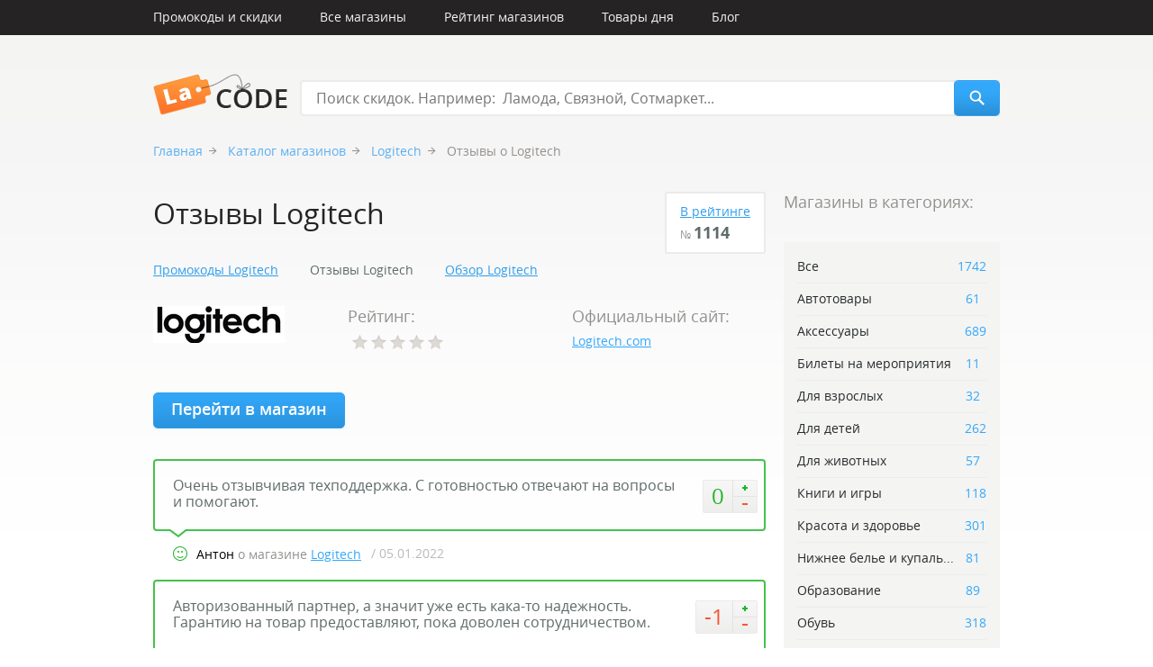

--- FILE ---
content_type: text/html; charset=utf-8
request_url: https://lacode.ru/otzyvy-logitech/
body_size: 7135
content:
<!DOCTYPE html>
<html>
<head>
    <meta name="viewport" content="width=device-width, initial-scale=1">
    <link href="/static/main/css/style.css?v=1.0.8" rel="stylesheet" type="text/css" />
    <link href="/static/main/css/style_mob.css?v=1.0.3" media="only screen and (max-width: 960px)" rel="stylesheet" />
    <link rel="shortcut icon" href="/static/main/images/favicon.png">
    <!--[if IE 8]><link href="/static/main/css/ie8.css" rel="stylesheet" type="text/css" /><![endif]-->
    <meta name="keywords" content="">
    <meta name="description" content="
    
        ✔Стоит ли покупать в ♛Logitech♛? Только на lacode.ru правдивые отзывы о магазине Logitech. Узнайте много интересного о Logitech★★★.
    
">
    <script src="/static/main/js/jquery.1.9.1.min.js"></script>
    <script src="/static/main/js/jquery.clipboard.js"></script>
    <script src="/static/main/js/jquery.bxslider.min.js"></script>
    <script src="/static/main/js/jquery.roundabout.js"></script>
    <script src="/static/main/js/jquery.slides.min.js"></script>
    <!--[if IE 8]><script src="/static/main/js/placeholder.js"></script><![endif]-->

    <script>
        var csrf_token = 'xdFIsalXj7q8OzC0Plfv6x5MNySrWljJ67HFo1INGxCGt9B0RMdePE4j9FXMJqN5',
            update_main_promocodes = "/ajax/update_main_promocodes/",
            update_main_shops = "/ajax/update_main_shops/",
            comment_vote_url = "/ajax/comment_vote/",
            shop_vote = "/ajax/shop_vote/",
            popup_prefix = "?promocode=";
    </script>
    <script src="/static/main/js/scripts.js"></script>
    
    <link rel="canonical" href="https://lacode.ru/otzyvy-logitech/">

    <title>
    
        
            Отзывы Logitech. Все мнения о магазине Logitech, отзывы Logitech
        
    
</title>

    <!-- Yandex.RTB Start -->
    <script>window.yaContextCb=window.yaContextCb||[]</script>
    <script src="https://yandex.ru/ads/system/context.js" async></script>
    <!-- Yandex.RTB Finish -->

</head>
<body >

    <a href="#toTop" class="to_top">Наверх</a>

    <!-- mobile menu -->
    <div class="mob_menu">
        <a href="/" class="logo"></a>
        <span class="menu_btn"></span>
        <ul>
            <li>
                <form class="search_form" action="/search/">
                    <input type="text" name="q" placeholder="Поиск" value="" />
                </form><!-- END search_form -->
            </li>
            <li><a href="/promokodu/"><span>Промокоды и скидки</span></a></li>
            <li><a href="/magazinu/"><span>Все магазины</span></a></li>
            <li><a href="/rejting-magazinov/"><span>Рейтинг магазинов</span></a></li>
            <li><a href="/otzyvy-magazinu/"><span>Отзывы</span></a></li>
            <li><a href="/day/"><span>Товары дня</span></a></li>
            <li><a href="/blog/"><span>Блог</span></a></li>
        </ul>
    </div><!-- END mob_menu -->

    <!-- popup with promocode-->
    

    <div class="menu_container">
        <ul class="top_nav">
            <!--<li class="add_code"><a href="#">Добавить промо-код</a></li>-->
            <li><a href="/promokodu/">Промокоды и скидки</a></li>
            <li><a href="/magazinu/">Все магазины</a></li>
            <li><a href="/rejting-magazinov/">Рейтинг магазинов</a></li>
            <li><a href="/day/">Товары дня</a></li>
            <li><a href="/blog/">Блог</a></li>
        </ul><!-- END top_nav -->
    </div><!-- END menu_container -->

    <div class="header">
        <div class="logo" itemscope itemtype="https://schema.org/CreativeWork">
            <img src="/static/main/images/logo.png" width="149" height="46" itemprop="logo" />
            <a href="/" itemprop="name"><span></span>LaCode</a>
        </div>
        <form class="search_form" action="/search/">
            <input type="text" name="q" placeholder="Поиск скидок. Например:  Ламода, Связной, Сотмаркет..." value="" />
            <input type="submit" class="search" value="" />
        </form><!-- END search_form -->
    </div><!-- END header -->

    

    <div class="wrapper">
        
    <p class="breadcrumbs">
        <a href="/">Главная</a>
        <a href="/magazinu/">Каталог магазинов</a>
        <a href="/magazin-logitech/">Logitech</a>
        
            Отзывы о Logitech
        
    </p>

    <div class="content">
        <div class="reviews_stat">
            <h1 class="index_title small_index_title">Отзывы Logitech</h1>
            <div class="position">
                <a href="/rejting-magazinov/">В рейтинге</a>
                <span>№ <strong>1114</strong></span>
            </div><!-- END position -->
            <div class="clear"></div>

            <div class="fg-top">
                <a href="/promokodu-logitech/">Промокоды Logitech</a>
                <a href="/otzyvy-logitech/" class="active">Отзывы Logitech</a>
                <a href="/magazin-logitech/" class="review">Обзор Logitech</a>
            </div>
        </div><!-- END reviews_stat -->
        <div class="shop_desc">
            <table class="shop_table">
                <tr>
                    <td width="226">
                        <a href="https://ad.admitad.com/g/1osfba6kg02768edb37fc76f76e73c/" target="_blank" rel="nofollow">
                            
                                <img src="/media/cache/f5/c7/f5c77877420ba3f75b5d8949c11d4f0a.jpg" alt="Logitech" title="Logitech" width="146" height="41" />
                            
                        </a>
                    </td>
                    <td width="266">
                        <h3 class="shop_desc_title">Рейтинг: </h3>
                        <div class="rating_block" data-shop="1088">
                            <span class="stars voted"><em style="width: 0%;"></em></span>
                        </div>
                    </td>
                    <td width="226">
                        <h3 class="shop_desc_title">Официальный сайт: </h3>
                        <p>
                            <a href="https://ad.admitad.com/g/1osfba6kg02768edb37fc76f76e73c/" target="_blank" rel="nofollow">Logitech.com</a>
                        </p>
                    </td>
                </tr>
            </table><!-- END shop_table -->
            <a href="https://ad.admitad.com/g/1osfba6kg02768edb37fc76f76e73c/" class="in_shop blue_btn" target="_blank" rel="nofollow">Перейти в магазин</a>
        </div>

        
            
    <div class="comments reviews_store">
        
            


<div data-comment="15754" id="comment_15754" class="review_block level-0 positive" itemscope itemtype="http://data-vocabulary.org/Review">
    <div class="review_content" itemprop="description">
        <div class="rating">
            <span>0</span>
            
                <a href="#plu" class="plus"></a>
                <a href="#minus" class="minus"></a>
            
        </div>
        <p>
            
                
                    <p class="gray_color">
                        Очень отзывчивая техподдержка. С готовностью отвечают на вопросы и помогают.
                    </p>
                
            
        </p>
    </div><!-- END review_content -->
    <div class="review_info">
        
            <p>
                <em itemprop="reviewer">Антон</em>
                 о магазине <a href="/magazin-logitech/">Logitech</a>
            </p>
        
        <span class="review_date" itemprop="dtreviewed" datetime="2022-01-05">/ 05.01.2022</span>

        
            
        
        <div class="clear"></div>
    </div><!-- END review_info -->

    
</div><!-- END review_block -->
        
            


<div data-comment="15753" id="comment_15753" class="review_block level-0 positive" itemscope itemtype="http://data-vocabulary.org/Review">
    <div class="review_content" itemprop="description">
        <div class="rating">
            <span class="red">-1</span>
            
                <a href="#plu" class="plus"></a>
                <a href="#minus" class="minus"></a>
            
        </div>
        <p>
            
                
                    <p class="gray_color">
                        Авторизованный партнер, а значит уже есть кака-то надежность. Гарантию на товар предоставляют, пока доволен сотрудничеством.
                    </p>
                
            
        </p>
    </div><!-- END review_content -->
    <div class="review_info">
        
            <p>
                <em itemprop="reviewer">Макс</em>
                 о магазине <a href="/magazin-logitech/">Logitech</a>
            </p>
        
        <span class="review_date" itemprop="dtreviewed" datetime="2022-01-06">/ 06.01.2022</span>

        
            
        
        <div class="clear"></div>
    </div><!-- END review_info -->

    
</div><!-- END review_block -->
        
    </div>



    


<div id="comment_form">
    <form class="comm_form" method="post" action="#comment_form">
        <input type='hidden' name='csrfmiddlewaretoken' value='xdFIsalXj7q8OzC0Plfv6x5MNySrWljJ67HFo1INGxCGt9B0RMdePE4j9FXMJqN5' />
        
        <h3 class="comm_title">Добавить свой отзыв:</h3>
        
        <fieldset class="comm_type">
            <label data-value="1" class="radio positive ">Положительный</label>
            <input type="radio" name="status" value="1"  />
            <label data-value="2" class="radio active">Нейтральный</label>
            <input type="radio" name="status" value="2" checked />
            <label data-value="3" class="radio negative ">Отрицательный</label>
            <input type="radio" name="status" value="3"  />
        </fieldset>
        <fieldset>
            <input type="text" name="author" id="id_author" required placeholder="Ваше имя" class="comm_author" maxlength="100" />
            
            <!--<a href="#" class="social_login vk_login">войти</a>
            <a href="#" class="social_login fb_login">войти</a>-->
        </fieldset>
        <fieldset>
            <textarea name="comment" id="id_comment" rows="10" placeholder="Ваш отзыв" cols="40" required>
</textarea>
            
        </fieldset>
        <fieldset>
            
<img src="/captcha/image/32a0d8bc56426576cb2de0478cd799b9b71862c1/" alt="captcha" class="captcha" /><input id="id_captcha_0" name="captcha_0" type="hidden" value="32a0d8bc56426576cb2de0478cd799b9b71862c1" />
<input autocapitalize="off" autocomplete="off" autocorrect="off" spellcheck="false" id="id_captcha_1" name="captcha_1" type="text" />


            
            <!--<input type="text" class="captcha" />
            <div class="captcha_img"><img src="images/captcha.png" width="160" height="40" /></div>-->
            <input type="submit" class="add_comm more" value="Добавить отзыв" />
        </fieldset>
    </form><!-- END comm_form -->
</div>
<div id="reply_comment_form">
    <form class="comm_form" method="post" action="#comment_">
    <input type='hidden' name='csrfmiddlewaretoken' value='xdFIsalXj7q8OzC0Plfv6x5MNySrWljJ67HFo1INGxCGt9B0RMdePE4j9FXMJqN5' />
    <input type="hidden" name="parent" value="" />
    <input type="hidden" name="reply_form" value="1" />
    <h3 class="comm_title">Добавить ответ:</h3>
    <fieldset class="comm_type">
        <label data-value="1" class="radio positive ">Положительный</label>
        <input type="radio" name="status" value="1"  />
        <label data-value="2" class="radio active">Нейтральный</label>
        <input type="radio" name="status" value="2" checked />
        <label data-value="3" class="radio negative ">Отрицательный</label>
        <input type="radio" name="status" value="3"  />
    </fieldset>
    <fieldset>
        <input type="text" name="author" id="id_author" required placeholder="Ваше имя" class="comm_author" maxlength="100" />
        
    </fieldset>
    <fieldset>
        <textarea name="comment" id="id_comment" rows="10" placeholder="Ваш отзыв" cols="40" required>
</textarea>
        
    </fieldset>
    <fieldset>
        
<img src="/captcha/image/ce1761f9d33c2aa3110fc2da67ddc43e745011ff/" alt="captcha" class="captcha" /><input id="id_captcha_0" name="captcha_0" type="hidden" value="ce1761f9d33c2aa3110fc2da67ddc43e745011ff" />
<input autocapitalize="off" autocomplete="off" autocorrect="off" spellcheck="false" id="id_captcha_1" name="captcha_1" type="text" />


        
        <input type="submit" class="add_comm more" value="Ответить" />
    </fieldset>
</form><!-- END comm_form -->
</div>
        

        
        <a href="/magazin-logitech/" class="all_promocode">Все про Logitech</a>
        
            <div class="magazine small">
                <h2 class="post_title">Популярные магазины <a href="#">все магазины</a></h2>
                
                    

<div class="shop" itemscope="" itemtype="https://schema.org/Thing">
    
        <a href="/magazin-aliexpress/" class="shop_a">
            <img src="/media/cache/8b/b9/8bb9630846a025c49a8fa569254c6a0e.jpg" alt="Aliexpress" title="Aliexpress" width="105" height="78" itemprop="image" />
        </a>
    
    <div class="shop_info">
        <a href="/magazin-aliexpress/" class="magazine_name " itemprop="url">Aliexpress</a>
        <span data-href="https://aliaf.site/g/1e8d1144942768edb37f16525dc3e8/" target="_blank" rel="nofollow" class="shop_out"></span>
        
            <a href="/magazinu-odezhda/" class="magazine_name">Одежда</a>
        
    </div><!-- END shop_info -->
    <ul class="magazine_blocks">
        <li>
            <p>Всего:</p>
            <span>1588 скидок</span>
        </li>
        <li>
            <p>Активные:</p>
            <span><a href="/promokodu-aliexpress/" class="shop_promocodes">1 скидка</a></span>
        </li>
        <li>
            <p>Рейтинг:</p>
            <span class="shop_rating voted"><em style="width: 45%;"></em></span>
        </li>
        <li>
            <p>Отзывы:</p>
            <span><em class="green">24</em> <em class="gray">14</em> <em class="red">4</em></span>
        </li>
    </ul><!-- END magazine_blocks -->
</div><!-- END shop -->
                
                    

<div class="shop" itemscope="" itemtype="https://schema.org/Thing">
    
        <a href="/magazin-lamoda/" class="shop_a">
            <img src="/media/cache/72/80/7280ab0f3a82acf3fe6beb40736aa8fd.jpg" alt="Lamoda" title="Lamoda" width="105" height="59" itemprop="image" />
        </a>
    
    <div class="shop_info">
        <a href="/magazin-lamoda/" class="magazine_name " itemprop="url">Lamoda</a>
        <span data-href="https://www.lamoda.ru/" target="_blank" rel="nofollow" class="shop_out"></span>
        
            <a href="/magazinu-odezhda/" class="magazine_name">Одежда</a>
        
    </div><!-- END shop_info -->
    <ul class="magazine_blocks">
        <li>
            <p>Всего:</p>
            <span>734 скидки</span>
        </li>
        <li>
            <p>Активные:</p>
            <span><a href="/promokodu-lamoda/" class="shop_promocodes">0 скидок</a></span>
        </li>
        <li>
            <p>Рейтинг:</p>
            <span class="shop_rating voted"><em style="width: 64%;"></em></span>
        </li>
        <li>
            <p>Отзывы:</p>
            <span><em class="green">26</em> <em class="gray">7</em> <em class="red">8</em></span>
        </li>
    </ul><!-- END magazine_blocks -->
</div><!-- END shop -->
                
                    

<div class="shop" itemscope="" itemtype="https://schema.org/Thing">
    
        <a href="/magazin-yulmart/" class="shop_a">
            <img src="/media/cache/ba/d5/bad590229b44788cfe14b532a6a6edd9.jpg" alt="Юлмарт" title="Юлмарт" width="105" height="76" itemprop="image" />
        </a>
    
    <div class="shop_info">
        <a href="/magazin-yulmart/" class="magazine_name " itemprop="url">Юлмарт</a>
        <span data-href="https://alitems.com/g/1e8d1144942768edb37f16525dc3e8/" target="_blank" rel="nofollow" class="shop_out"></span>
        
            <a href="/magazinu-odezhda/" class="magazine_name">Одежда</a>
        
    </div><!-- END shop_info -->
    <ul class="magazine_blocks">
        <li>
            <p>Всего:</p>
            <span>108 скидок</span>
        </li>
        <li>
            <p>Активные:</p>
            <span><a href="/promokodu-yulmart/" class="shop_promocodes">0 скидок</a></span>
        </li>
        <li>
            <p>Рейтинг:</p>
            <span class="shop_rating voted"><em style="width: 55%;"></em></span>
        </li>
        <li>
            <p>Отзывы:</p>
            <span><em class="green">25</em> <em class="gray">20</em> <em class="red">9</em></span>
        </li>
    </ul><!-- END magazine_blocks -->
</div><!-- END shop -->
                
            </div>
        

        

        
    </div>

    <div class="sidebar" itemscope itemtype="https://schema.org/WebPage">
        <h2 class="sidebar_title">Магазины в категориях:</h2>
        <ul class="sidebar_nav" itemprop="breadcrumb">
            <li><a href="/magazinu/">Все<span>1742</span></a></li>
            
                <li><a href="/magazinu-avtotovary/">Автотовары<span>61</span></a></li>
            
                <li><a href="/magazinu-aksessuary/">Аксессуары<span>689</span></a></li>
            
                <li><a href="/magazinu-bilety-na-meropriyatiya/">Билеты на мероприятия<span>11</span></a></li>
            
                <li><a href="/magazinu-dlya-vzroslyh/">Для взрослых<span>32</span></a></li>
            
                <li><a href="/magazinu-detskaya-odezhda/">Для детей<span>262</span></a></li>
            
                <li><a href="/magazinu-dlya-zhivotnyh/">Для животных<span>57</span></a></li>
            
                <li><a href="/magazinu-knigi-i-igry/">Книги и игры<span>118</span></a></li>
            
                <li><a href="/magazinu-dlya-zdorovya-i-krasoty/">Красота и здоровье<span>301</span></a></li>
            
                <li><a href="/magazinu-nizhnee-bele-i-kupalniki/">Нижнее белье и купаль...<span>81</span></a></li>
            
                <li><a href="/magazinu-obrazovanie/">Образование<span>89</span></a></li>
            
                <li><a href="/magazinu-obuv/">Обувь<span>318</span></a></li>
            
                <li><a href="/magazinu-odezhda/">Одежда<span>416</span></a></li>
            
                <li><a href="/magazinu-programmy-i-it-servisy/">Программы и IT-сервисы<span>51</span></a></li>
            
                <li><a href="/magazinu-produkty-pitaniya/">Продукты питания<span>141</span></a></li>
            
                <li><a href="/magazinu-sportivnye-tovary/">Спортивные товары<span>166</span></a></li>
            
                <li><a href="/magazinu-tovary-dlya-doma/">Товары для дома и дачи<span>496</span></a></li>
            
                <li><a href="/magazinu-turizm/">Туризм<span>89</span></a></li>
            
                <li><a href="/magazinu-finansy/">Финансы<span>38</span></a></li>
            
                <li><a href="/magazinu-cvety/">Цветы<span>48</span></a></li>
            
                <li><a href="/magazinu-elektronika/">Электроника<span>309</span></a></li>
            
                <li><a href="/magazinu-yuvelirnye-izdeliya/">Ювелирные изделия<span>83</span></a></li>
            
        </ul><!-- END sidebar_nav -->

        
    <div class="banner">
        <!-- Yandex.RTB R-A-3335681-1 -->
<div id="yandex_rtb_R-A-3335681-1"></div>
<script>
window.yaContextCb.push(()=>{
	Ya.Context.AdvManager.render({
		"blockId": "R-A-3335681-1",
		"renderTo": "yandex_rtb_R-A-3335681-1"
	})
})
</script>
    </div><!-- END banner -->

    </div><!-- END sidebar -->
    <div class="clear"></div>
    
    <noindex>
    <h2 class="index_title">Свежие новости<a href="/blog/">все новости</a></h2>
    <div class="latest_news">
        
            
<div class="news_block" itemscope itemtype="https://schema.org/Thing">
    
        <img src="/media/cache/6f/2a/6f2a1d0133e16da228304d0e4a1f2891.jpg" alt="Летние прически и уход за волосами" title="Летние прически и уход за волосами" width="305" height="234" itemprop="image" />
    
    <div class="news_block_content">
        <div class="news_block_bottom">
            <a href="/blog/letnie-pricheski-i-uhod-za-volosami/" class="news_title" itemprop="url">Летние прически и уход за волосами</a>
            <p datetime="2024-11-01T11:52:38+00:00">
                01.11.2024<em>/</em>
                Мода и стиль, Советы 
            </p>
        </div><!-- END news_block_bottom -->
    </div><!-- END news_block_content -->
</div><!-- END news_block -->
        
            
<div class="news_block" itemscope itemtype="https://schema.org/Thing">
    
        <img src="/media/cache/21/5c/215ca4604b9ffa9d264d61ab5da16e1d.jpg" alt="Джинсовая коллекция Zara 2024" title="Джинсовая коллекция Zara 2024" width="305" height="234" itemprop="image" />
    
    <div class="news_block_content">
        <div class="news_block_bottom">
            <a href="/blog/dzhinsovaya-kollekciya-zara-2024/" class="news_title" itemprop="url">Джинсовая коллекция Zara 2024</a>
            <p datetime="2024-04-04T13:50:09+00:00">
                04.04.2024<em>/</em>
                Мода и стиль
            </p>
        </div><!-- END news_block_bottom -->
    </div><!-- END news_block_content -->
</div><!-- END news_block -->
        
            
<div class="news_block" itemscope itemtype="https://schema.org/Thing">
    
        <img src="/media/cache/d3/7b/d37b0e47d170c2345bc50a3b2dfcda22.jpg" alt="Юбки - тренд офисного стиля 2024" title="Юбки - тренд офисного стиля 2024" width="305" height="234" itemprop="image" />
    
    <div class="news_block_content">
        <div class="news_block_bottom">
            <a href="/blog/yubki-trend-ofisnogo-stilya-2024/" class="news_title" itemprop="url">Юбки - тренд офисного стиля 2024</a>
            <p datetime="2024-02-20T16:29:15+00:00">
                20.02.2024<em>/</em>
                Мода и стиль
            </p>
        </div><!-- END news_block_bottom -->
    </div><!-- END news_block_content -->
</div><!-- END news_block -->
        
            
<div class="news_block" itemscope itemtype="https://schema.org/Thing">
    
        <img src="/media/cache/3b/c5/3bc54f96ea074c2d1885c5238cc8f692.jpg" alt="Многослойность в одежде - модно и практично" title="Многослойность в одежде - модно и практично" width="305" height="234" itemprop="image" />
    
    <div class="news_block_content">
        <div class="news_block_bottom">
            <a href="/blog/mnogoslojnost-v-odezhde-modno-i-praktichno/" class="news_title" itemprop="url">Многослойность в одежде - модно и практично</a>
            <p datetime="2024-02-12T12:51:18+00:00">
                12.02.2024<em>/</em>
                Мода и стиль
            </p>
        </div><!-- END news_block_bottom -->
    </div><!-- END news_block_content -->
</div><!-- END news_block -->
        
            
<div class="news_block" itemscope itemtype="https://schema.org/Thing">
    
        <img src="/media/cache/66/a2/66a2db7ea36546460e7cc09554ef50a6.jpg" alt="Топ-5 продуктов весеннего рациона" title="Топ-5 продуктов весеннего рациона" width="305" height="234" itemprop="image" />
    
    <div class="news_block_content">
        <div class="news_block_bottom">
            <a href="/blog/top-5-produktov-vesennego-raciona/" class="news_title" itemprop="url">Топ-5 продуктов весеннего рациона</a>
            <p datetime="2020-04-16T13:33:52+00:00">
                16.04.2020<em>/</em>
                Здоровье и красота
            </p>
        </div><!-- END news_block_bottom -->
    </div><!-- END news_block_content -->
</div><!-- END news_block -->
        
            
<div class="news_block" itemscope itemtype="https://schema.org/Thing">
    
        <img src="/media/cache/1b/84/1b84781b4d371e45e48350f9f7178053.jpg" alt="Модная летняя обувь 2019" title="Модная летняя обувь 2019" width="305" height="234" itemprop="image" />
    
    <div class="news_block_content">
        <div class="news_block_bottom">
            <a href="/blog/modnaya-letnyaya-obuv-2019/" class="news_title" itemprop="url">Модная летняя обувь 2019</a>
            <p datetime="2019-05-18T08:07:46+00:00">
                18.05.2019<em>/</em>
                Мода и стиль
            </p>
        </div><!-- END news_block_bottom -->
    </div><!-- END news_block_content -->
</div><!-- END news_block -->
        
    </div><!-- END latest_news -->
    </noindex>


    </div><!-- END wrapper -->

    <div class="footer_container">
        <div class="footer">
            <h5>Промокоды в категориях</h5>
            <ul class="footer_nav">
                
                    <li><a href="/skidki-yuvelirnye-izdeliya/">Ювелирные изделия</a></li>
                
                    <li><a href="/skidki-elektronika/">Электроника</a></li>
                
                    <li><a href="/skidki-cvety/">Цветы</a></li>
                
                    <li><a href="/skidki-finansy/">Финансы</a></li>
                
                    <li><a href="/skidki-tovary-dlya-doma/">Товары для дома и дачи</a></li>
                
                    <li><a href="/skidki-sportivnye-tovary/">Спортивные товары</a></li>
                
                    <li><a href="/skidki-produkty-pitaniya/">Продукты питания</a></li>
                
                    <li><a href="/skidki-programmy-i-it-servisy/">Программы и IT-сервисы</a></li>
                
                    <li><a href="/skidki-odezhda/">Одежда</a></li>
                
                    <li><a href="/skidki-obuv/">Обувь</a></li>
                
                    <li><a href="/skidki-obrazovanie/">Образование</a></li>
                
                    <li><a href="/skidki-nizhnee-bele-i-kupalniki/">Нижнее белье и купальники</a></li>
                
                    <li><a href="/skidki-dlya-zdorovya-i-krasoty/">Красота и здоровье</a></li>
                
                    <li><a href="/skidki-knigi-i-igry/">Книги и игры</a></li>
                
                    <li><a href="/skidki-dlya-zhivotnyh/">Для животных</a></li>
                
                    <li><a href="/skidki-detskaya-odezhda/">Для детей</a></li>
                
                    <li><a href="/skidki-dlya-vzroslyh/">Для взрослых</a></li>
                
                    <li><a href="/skidki-bilety-na-meropriyatiya/">Билеты на мероприятия</a></li>
                
                    <li><a href="/skidki-aksessuary/">Аксессуары</a></li>
                
                    <li><a href="/skidki-avtotovary/">Автотовары</a></li>
                
            </ul><!-- END footer_nav -->

            <div class="footer_column">
                <p class="copy">&copy; 2026 «Все для шопоголика LaCode.ru»</p>
                <p>Все скидочные акции лучших интернет-магазинов Рунета.<br/>Блог для модников.<br/>Реальные отзывы покупателей.</p>
                <p><a href="/page/about/">О проекте и контакты</a></p>
            </div><!-- END footer_column -->
            <div class="footer_column">




























                
            </div><!-- END footer_column -->
        </div><!-- END footer -->
    </div><!-- END footer_container -->

    
        <div class="under_footer">
            <div class="links_content">
                <h5>Популярные разделы</h5>
                <ul class="footer_nav">
                
                    <li><a href="http://lacode.ru/promokodu-yves-rocher/">Коды бонусов Ив Роше</a></li>
                
                    <li><a href="http://lacode.ru/promokodu-enter/">Купоны Enter</a></li>
                
                    <li><a href="http://lacode.ru/promokodu-aliexpress/">Купоны АлиЭкспресс</a></li>
                
                    <li><a href="http://lacode.ru/promokodu-tehnosila/">Купоны Техносила</a></li>
                
                    <li><a href="http://lacode.ru/promokodu-quelle/">Промокоды Квелли</a></li>
                
                    <li><a href="http://lacode.ru/promokodu-lamoda/">Промокоды ЛаМода</a></li>
                
                </ul>
            </div>
        </div>
    

    <script>
      (function(i,s,o,g,r,a,m){i['GoogleAnalyticsObject']=r;i[r]=i[r]||function(){
      (i[r].q=i[r].q||[]).push(arguments)},i[r].l=1*new Date();a=s.createElement(o),
      m=s.getElementsByTagName(o)[0];a.async=1;a.src=g;m.parentNode.insertBefore(a,m)
      })(window,document,'script','//www.google-analytics.com/analytics.js','ga');
      ga('create', 'UA-49183176-4', 'lacode.ru');
      ga('send', 'pageview');
    </script>

    <script type="text/javascript">
      window.___gcfg = {lang: 'ru'};

      (function() {
        var po = document.createElement('script'); po.type = 'text/javascript'; po.async = true;
        po.src = 'https://apis.google.com/js/platform.js';
        var s = document.getElementsByTagName('script')[0]; s.parentNode.insertBefore(po, s);
      })();
    </script>

    
        <!-- Yandex.Metrika counter -->
<script type="text/javascript" >
    (function (d, w, c) {
        (w[c] = w[c] || []).push(function() {
            try {
                w.yaCounter25054649 = new Ya.Metrika2({
                    id:25054649,
                    clickmap:true,
                    trackLinks:true,
                    accurateTrackBounce:true,
                    webvisor:true
                });
            } catch(e) { }
        });

        var n = d.getElementsByTagName("script")[0],
            s = d.createElement("script"),
            f = function () { n.parentNode.insertBefore(s, n); };
        s.type = "text/javascript";
        s.async = true;
        s.src = "https://cdn.jsdelivr.net/npm/yandex-metrica-watch/tag.js";

        if (w.opera == "[object Opera]") {
            d.addEventListener("DOMContentLoaded", f, false);
        } else { f(); }
    })(document, window, "yandex_metrika_callbacks2");
</script>
<noscript><div><img src="https://mc.yandex.ru/watch/25054649" style="position:absolute; left:-9999px;" alt="" /></div></noscript>
<!-- /Yandex.Metrika counter -->
    
        <script async src="https://pagead2.googlesyndication.com/pagead/js/adsbygoogle.js?client=ca-pub-9730785043102117"
     crossorigin="anonymous"></script>
    
        <!-- Yandex.RTB -->
<script>window.yaContextCb=window.yaContextCb||[]</script>
<script src="https://yandex.ru/ads/system/context.js" async></script>
    
</body>
</html>


--- FILE ---
content_type: text/html; charset=utf-8
request_url: https://www.google.com/recaptcha/api2/aframe
body_size: 268
content:
<!DOCTYPE HTML><html><head><meta http-equiv="content-type" content="text/html; charset=UTF-8"></head><body><script nonce="v673m05ZHq_Hqlly1_QvbA">/** Anti-fraud and anti-abuse applications only. See google.com/recaptcha */ try{var clients={'sodar':'https://pagead2.googlesyndication.com/pagead/sodar?'};window.addEventListener("message",function(a){try{if(a.source===window.parent){var b=JSON.parse(a.data);var c=clients[b['id']];if(c){var d=document.createElement('img');d.src=c+b['params']+'&rc='+(localStorage.getItem("rc::a")?sessionStorage.getItem("rc::b"):"");window.document.body.appendChild(d);sessionStorage.setItem("rc::e",parseInt(sessionStorage.getItem("rc::e")||0)+1);localStorage.setItem("rc::h",'1768594117093');}}}catch(b){}});window.parent.postMessage("_grecaptcha_ready", "*");}catch(b){}</script></body></html>

--- FILE ---
content_type: text/css
request_url: https://lacode.ru/static/main/css/style.css?v=1.0.8
body_size: 10656
content:
@charset 'utf-8';
@import url(reset.css);

body{background: url(../images/body.png) repeat-x;}
.mob,.mob_menu{display: none;}
.to_top{
    background: #252323 url(../images/to_top.png) 15px center no-repeat;
    bottom: 100px;
    border-radius: 3px;
    color: #fff;
    cursor: pointer;
    display: block;
    font-size: 14px;
    height: 30px;
    line-height: 15px;
    padding: 12px 0 0 43px;
    position: fixed;
    right: 50px;
    width: 72px;
}

.menu_container{
    background-color: #252323;
    height: 39px;
    left: 0px;
    position: fixed;
    top: 0px;
    width: 100%;
    z-index: 888;
}
    .header{
        height: 78px;
        margin: 0 auto;
        padding: 82px 10px 0 10px;
        width: 940px;
    }
        .top_nav{
            height: 28px;
            margin: 0 auto;
            padding-top: 11px;
            width: 940px;
        }
            .top_nav li{
                float: left;
                font-size: 14px;
                line-height: 15px;
                margin-right: 42px;
            }
                .top_nav li a{color: #f7f4f3;}
                .top_nav li.add_code{
                    float: right;
                    margin-right: 0;
                }
                    .top_nav li.add_code a{
                        background: url(../images/ico_add.png) 0 4px no-repeat;
                        display: block;
                        padding-left: 21px;
                    }
                    .top_nav li.add_code a:active{
                        background-position: 0 -47px;
                        color: #656262;
                    }
        .logo img{display: none;}
        .logo a{
            float: left;
            height: 46px;
            overflow: hidden;
            width: 149px;
        }
            .logo a span{
                background: url(../images/logo.png) no-repeat;
                display: block;
                height: 46px;
                width: 149px;
            }
        .search_form{
            float: right;
            height: 40px;
            padding-top: 7px;
        }
            .search_form input[type="text"]{
                background-color: #fff;
                border: 2px #ebebeb solid;
                border-radius: 4px 0 0 4px;
                color: #252323;
                float: left;
                font-size: 16px;
                height: 36px;
                padding: 0 0 0 16px;
                width: 708px;
            }
            .search{
                background: url(../images/search.png) no-repeat;
                border: none;
                float: right;
                height: 40px;
                margin-left: -2px;
                width: 51px;
            }
/* END header */
/* Index_slider */
.index_slider_container{
    margin-bottom: 49px;
    overflow: hidden;
    margin-top: 10px;
}
.promo_desc{
    height: 105px;
    margin: 0 auto;
    padding: 0 10px;
    width: 940px;
}
    .promo_desc h1{
        color: #252323;
        float: left;
        font-size: 18px;
        line-height: 24px;
        width: 600px;
    }
        .promo_desc h1 span{
            color: #ff9834;
            font-family: open_sansbold;
        }
    .day{
        border: 2px #e9e9e9 solid;
        border-radius: 4px;
        cursor: pointer;
        float: right;
        margin: 9px 0 34px 0;
        padding: 7px 13px 8px 13px;
        position: relative;
    }
        .day span{
            color: #6a6a6a;
            font-size: 14px;
            line-height: 14px;
        }
            .day span strong{
                color: #2a221c;
                display: block;
                font-family: open_sansbold;
                font-size: 24px;
                line-height: 24px;
                margin-top: -3px;
            }
        .day p{
            background-color: #f8f8f8;
            border: 2px #ebebea solid;
            border-radius: 4px;
            color: #333;
            display: none;
            font-size: 14px;
            line-height: 18px;
            padding: 20px 24px 21px 24px;
            position: absolute;
            right: 0px;
            top: 78px;
            width: 222px;
            z-index: 999;
        }
            .day p:after{
                border: 11px solid;
                border-color: transparent transparent #ebebea transparent;
                content: "";
                height: 0px;
                position: absolute;
                right: 8px;
                top: -22px;
            }
            .day p:before{
                border: 9px solid;
                border-color: transparent transparent #f8f8f8 transparent;
                content: "";
                height: 0px;
                position: absolute;
                right: 10px;
                top: -18px;
                z-index: 10;
            }
            .day:hover > p{display: block;}
    .index_slider{
        height: 400px;
        margin: 0 auto -2px auto;
        position: relative;
        width: 700px;
    }
        .index_slider li{
            background-color: #fff;
            height: 400px;
            width: 940px;
        }
            .index_slider li.roundabout-in-focus{width: 940px;}
        .slide_promo{
            float: left;
            margin-left: 8px;
            position: relative;
            -webkit-transition: all 0.3s linear;
            -moz-transition: all 0.3s linear;
            -ms-transition: all 0.3s linear;
            -o-transition: all 0.3s linear;
            transition: all 0.3s linear;
        }
        .slide_promo a.bg_a{
            position: absolute;
            width: 100%;
            height: 100%;
            z-index: 1;
        }
            .slide_promo:first-child,.roundabout-in-focus .slide_promo:first-child{margin-left: 0px;}
            .slide_promo img{
                border-radius: 3px;
                height: 100%;
                max-width: 244px;
            }
            .roundabout-in-focus .slide_promo img{max-width: none;}
            .slide_promo_content{
                background: rgba(0, 0, 0, 0.4);
                border-radius: 3px;
                position: absolute;
                right: 0px;
                top: 0px;
                -webkit-transition: all 0.3s linear;
                -moz-transition: all 0.3s linear;
                -ms-transition: all 0.3s linear;
                -o-transition: all 0.3s linear;
                transition: all 0.3s linear;
            }
                .slide_promo_top{
                    color: #fffefe;
                    display: none;
                    left: 0px;
                    padding: 16px 20px 0 20px;
                    position: absolute;
                    top: 0px;
                }
                    .where{
                        color: #fffefe;
                        font-family: open_sanssemibold;
                        font-size: 14px;
                        line-height: 15px;
                        text-decoration: underline;
                    }
                        .where:hover{text-decoration: none;}
                    .slide_promo_info{
                        overflow: hidden;
                        padding-top: 5px;
                    }
                        .slide_promo_info p{
                            background: url(../images/bullet_slider.png) 0 center no-repeat;
                            color: #fff;
                            float: left;
                            font-family: open_sanssemibold;
                            font-size: 18px;
                            line-height: 19px;
                            margin-right: 16px;
                            padding-left: 25px;
                        }
                            .slide_promo_info p:first-child{
                                background: none;
                                padding-left: 0px;
                            }
                            .slide_promo_top .views{
                                background: url(../images/ico_user.png) 0 3px no-repeat;
                                padding-left: 21px;
                            }
                            .slide_promo_top .time{
                                background: url(../images/ico_time.png) 0 3px no-repeat;
                                padding-left: 23px;
                            }
                .slide_promo_bottom{
                    color: #fff;
                    display: none;
                    height: 400px;
                    padding: 0 20px;
                    vertical-align: bottom;
                }
                    .slide_promo_bottom h2{
                        font-family: open_sanssemibold;
                        font-size: 24px;
                        line-height: 30px;
                        margin-bottom: 18px;
                    }
                    .slide_promo_bottom h3{
                        float: left;
                        font-family: open_sanssemibold;
                        font-size: 48px;
                        line-height: 48px;
                        width: 150px;
                    }
                    .slide_promo_bottom .more{
                        float: right;
                        margin-bottom: 19px;
                    }
            .roundabout-moveable-item .slide_promo,.roundabout-moveable-item .slide_promo_content{
                height: 100%;
                width: 244px;
            }
            .roundabout-in-focus .slide_promo,.roundabout-in-focus .slide_promo_content{
                height: 100%;
                width: 304px;
            }
            .roundabout-in-focus .slide_promo{margin-left: 14px;}
            .roundabout-in-focus .slide_promo_top{display: block;}
            .roundabout-in-focus .slide_promo_bottom{display: table-cell;}
.index_slider_block{
    margin: 0 auto;
    position: relative;
    width: 700px;
}
    .roundabout_next,.roundabout_prev{
        background: url(../images/roundabout_nav.png) no-repeat;
        cursor: pointer;
        height: 400px;
        left: -124px;
        opacity: 0;
        position: absolute;
        top: -2px;
        -webkit-transition: all 0.3s linear;
        -moz-transition: all 0.3s linear;
        -ms-transition: all 0.3s linear;
        -o-transition: all 0.3s linear;
        transition: all 0.3s linear;
        width: 60px;
        z-index: 888;
    }
        .roundabout_prev{
            background-position: -60px 0;
            left: auto;
            right: -116px;
        }
        .roundabout_next:hover,.roundabout_prev:hover{opacity: 1;}
/* END index_slider */
.wrapper{
    margin: 0 auto;
    padding: 0 10px 85px 10px;
    width: 940px;
}
/* How */
.how{
    background: #f8f6f5 url(../images/ico_how.png) right 16px no-repeat;
    border: 1px #f6f6f6 solid;
    border-bottom: 1px #ececec solid;
    border-radius: 3px;
    box-shadow: rgba(0,0,0,.10) 0px 1px 1px;
    color: #33a8fa;
    cursor: pointer;
    display: block;
    font-family: open_sanssemibold;
    font-size: 14px;
    height: 27px;
    line-height: 15px;
    margin: 0 auto 30px auto;
    padding: 12px 0 0 16px;
    width: 198px;
}
    .how.active{background: #f8f6f5 url(../images/ico_how.png) right -17px no-repeat;}
.how_block{
    color: #252323;
    display: none;
    margin-bottom: 26px;
}
    .how_block h2{
        font-size: 48px;
        line-height: 40px;
        margin-bottom: 35px;
        text-align: center;
    }
    .how_block h3{
        text-align: center;
    }
    .how_block h3 .active{
        color: #c8c8c8;
        font-family: open_sanssemibold;
        font-size: 24px;
        line-height: 24px;
        margin-bottom: 10px;
        text-align: center;
        border: none;
        cursor: default;
    }
        .how_block h3 a{
            border-bottom: 1px #33a8fa dashed;
            color: #33a8fa;
            display: inline-block;
            font-family: open_sansregular;
            font-size: 16px;
            margin-left: 40px;
        }
            .how_block h3 a:hover{border-bottom-color: #fff;}
    .how_block p{
        font-size: 14px;
        line-height: 24px;
        margin-bottom: 16px;
        text-align: center;
    }
    .how_columns{
        border-bottom: 2px #f9fafa solid;
        border-top: 2px #f9fafa solid;
        margin: 30px 0;
        overflow: hidden;
        padding: 29px 85px 16px 103px;
    }
        .how_columns p{
            background: url(../images/how_columns.png) 0 12px no-repeat;
            float: left;
            padding-left: 50px;
            text-align: left;
            width: 240px;
        }
            .how_columns p.odd{float: right;}
            .how_columns p.second{background-position: 0 -123px;}
            .how_columns p.third{background-position: 0 -53px;}
            .how_columns p.fourth{background-position: 0 -189px;}
    .how_block h4{
        color: #3e4646;
        font-family: open_sanssemibold;
        font-size: 24px;
        line-height: 24px;
        margin-bottom: 20px;
        text-align: center;
    }
    .how_block span{
        color: #728080;
        font-size: 14px;
        line-height: 24px;
        text-align: center;
    }
    .how_block span a{
        color: #33a8fa;
    }
/* END how */
/* Menu */
.index_title{
    clear: both;
    color: #252323;
    font-size: 34px;
    line-height: 48px;
    margin-bottom: 12px;
    text-align: center;
}
    .index_title a{
        color: #33a8fa;
        display: inline-block;
        font-size: 14px;
        line-height: 48px;
        margin: 7px 0 0 8px;
        text-decoration: underline;
    }
        .index_title a:hover{color: #5f6a6a;}
        .index_title a:active{color: #33a8fa;}
.menu{
    margin-bottom: 1.5rem;
    text-align: center;
}
    .menu li{
        display: inline-block;
        font-size: 16px;
        line-height: 17px;
        margin: 0 7px;
    }
    .menu li.slash{
        font-size: 34px;
        padding: 11px 0 0 0;
        color: #93918e;
    }
    .menu.alphabet li{
        margin-bottom: 10px;
    }
        .menu li a{
            background: #f5f5f5;
            background: -moz-linear-gradient(top,  #ffffff 0%, #f5f5f5 100%);
            background: -webkit-gradient(linear, left top, left bottom, color-stop(0%,#ffffff), color-stop(100%,#f5f5f5));
            background: -webkit-linear-gradient(top,  #ffffff 0%,#f5f5f5 100%);
            background: -o-linear-gradient(top,  #ffffff 0%,#f5f5f5 100%);
            background: -ms-linear-gradient(top,  #ffffff 0%,#f5f5f5 100%);
            background: linear-gradient(to bottom,  #ffffff 0%,#f5f5f5 100%);
            border: 1px #f1f1f1 solid;
            border-radius: 2px;
            color: #33a8fa;
            display: block;
            font-family: open_sanssemibold;
            height: 28px;
            padding: 10px 14px 0 14px;
            position: relative;
        }
            .menu li.active a,.menu li:hover a{
                background: #33a8fa;
                background: -moz-linear-gradient(top,  #33a8fa 0%, #2a94de 100%);
                background: -webkit-gradient(linear, left top, left bottom, color-stop(0%,#33a8fa), color-stop(100%,#2a94de));
                background: -webkit-linear-gradient(top,  #33a8fa 0%,#2a94de 100%);
                background: -o-linear-gradient(top,  #33a8fa 0%,#2a94de 100%);
                background: -ms-linear-gradient(top,  #33a8fa 0%,#2a94de 100%);
                background: linear-gradient(to bottom,  #33a8fa 0%,#2a94de 100%);
                border: 1px #309fed solid;
                border-radius: 5px;
                color: #fff;
            }
                .menu li.active a:after,.menu li:hover a:after{
                    background: url(../images/menu_active.png) no-repeat;
                    bottom: -6px;
                    content: "";
                    display: block;
                    height: 6px;
                    left: 50%;
                    margin-left: -10px;
                    position: absolute;
                    width: 21px;
                }
            .menu li a:active{
                background: #33a8fa;
                background: -moz-linear-gradient(top,  #33a8fa 0%, #2a94de 100%);
                background: -webkit-gradient(linear, left top, left bottom, color-stop(0%,#33a8fa), color-stop(100%,#2a94de));
                background: -webkit-linear-gradient(top,  #33a8fa 0%,#2a94de 100%);
                background: -o-linear-gradient(top,  #33a8fa 0%,#2a94de 100%);
                background: -ms-linear-gradient(top,  #33a8fa 0%,#2a94de 100%);
                background: linear-gradient(to bottom,  #33a8fa 0%,#2a94de 100%);
                border: 1px #288ed5 solid;
                border-radius: 5px;
                color: #70c0f9;
            }
                .menu li a:active:after{
                    background: url(../images/menu_active2.png) no-repeat;
                    bottom: -6px;
                    content: "";
                    display: block;
                    height: 6px;
                    left: 50%;
                    margin-left: -10px;
                    position: absolute;
                    width: 21px;
                }
/* END menu */
/* Content */
.content{
    float: left;
    margin-bottom: 30px;
    width: 680px;
}
.content.full_width{
    width: 100%;
}
    .promocode{
        background-color: #f4f4f3;
        border-radius: 2px;
        margin-bottom: 17px;
        overflow: hidden;
        padding: 21px 20px 20px 20px;
        position: relative;
    }
        .promocode img{
            border-radius: 2px;
            float: left;
            margin-right: 20px;
        }
        .promocode img.opened{
            opacity: 0.5;
        }
        .promocode_content{
            float: left;
            width: 510px;
            min-height: 115px;
        }
            .promocode_cat{
                color: #33a8fa;
                font-size: 14px;
                line-height: 15px;
                text-decoration: underline;
            }
                .promocode_cat:hover{color: #5f6a6a;}
                .promocode_cat:active{color: #33a8fa;}
            .promocode_content h3{
                color: #252323;
                font-family: open_sansbold;
                font-size: 18px;
                line-height: 24px;
                margin: 9px 0 10px 0;
            }
            .promocode_content h3 a{
                color: #252323;
                font-family: open_sansbold;
            }
            .promocode_content h3 a.opened_inactive,
            .promocode_content h3.opened_inactive{
                color: #5f6a6a;
                opacity: 0.6;
            }
                .promocode_content h3 span{
                    color: #ff9834;
                    font-family: open_sanssemibold;
                }
                .promocode_content h3 em{
                    color: #c8c8c8;
                    display: inline-block;
                    font-family: open_sansbold;
                    margin: 0 7px 0 10px;
                }
            .promocode ul,.promocode_content ul{overflow: hidden;}
                .promocode ul li,.promocode_content ul li{
                    background: url(../images/bullet.png) 0 center no-repeat;
                    color: #2a221c;
                    float: left;
                    font-size: 14px;
                    line-height: 16px;
                    margin-right: 16px;
                    padding-left: 24px;
                }
                    .promocode ul li:first-child,.promocode_content ul li:first-child{
                        background: none;
                        padding-left: 0px;
                    }
                    .views{
                        background: url(../images/ico_user_black.png) 0 1px no-repeat;
                        display: block;
                        padding-left: 20px;
                    }
                    .time{
                        background: url(../images/ico_time_black.png) no-repeat;
                        display: block;
                        padding-left: 22px;
                    }
            .show{
                background: #f7f7f7;
                background: -moz-linear-gradient(top,  #ffffff 0%, #f7f7f7 100%);
                background: -webkit-gradient(linear, left top, left bottom, color-stop(0%,#ffffff), color-stop(100%,#f7f7f7));
                background: -webkit-linear-gradient(top,  #ffffff 0%,#f7f7f7 100%);
                background: -o-linear-gradient(top,  #ffffff 0%,#f7f7f7 100%);
                background: -ms-linear-gradient(top,  #ffffff 0%,#f7f7f7 100%);
                background: linear-gradient(to bottom,  #ffffff 0%,#f7f7f7 100%);
                border: 1px #ebebea solid;
                border-radius: 3px;
                bottom: 12px;
                color: #33a8fa;
                display: block;
                font-family: open_sanssemibold;
                cursor: pointer;
                font-size: 14px;
                height: 27px;
                line-height: 15px;
                padding: 11px 14px 0 14px;
                position: absolute;
                right: 20px;
                text-align: center;
            }
                .show:hover{
                    background: #ff9834;
                    background: -moz-linear-gradient(top,  #ff9834 0%, #fc712a 100%);
                    background: -webkit-gradient(linear, left top, left bottom, color-stop(0%,#ff9834), color-stop(100%,#fc712a));
                    background: -webkit-linear-gradient(top,  #ff9834 0%,#fc712a 100%);
                    background: -o-linear-gradient(top,  #ff9834 0%,#fc712a 100%);
                    background: -ms-linear-gradient(top,  #ff9834 0%,#fc712a 100%);
                    background: linear-gradient(to bottom,  #ff9834 0%,#fc712a 100%);
                    border: 1px #fe8930 solid;
                    box-shadow: inset #ff9d3e 0px 1px 0px;
                    color: #fff;
                }
            .show span{
                background: url(../images/show.png) 0 2px no-repeat;
                display: inline-block;
                font-family: open_sanssemibold;
                padding-left: 30px;
            }
            .show.opened span{
                background: none;
                padding-left: 0;
            }
            .show.opened:hover{
                background: #f7f7f7;
                background: -moz-linear-gradient(top,  #ffffff 0%, #f7f7f7 100%);
                background: -webkit-gradient(linear, left top, left bottom, color-stop(0%,#ffffff), color-stop(100%,#f7f7f7));
                background: -webkit-linear-gradient(top,  #ffffff 0%,#f7f7f7 100%);
                background: -o-linear-gradient(top,  #ffffff 0%,#f7f7f7 100%);
                background: -ms-linear-gradient(top,  #ffffff 0%,#f7f7f7 100%);
                background: linear-gradient(to bottom,  #ffffff 0%,#f7f7f7 100%);
                border: 1px #ebebea solid;
                color: #33a8fa;
                box-shadow: none;
            }
                .show:hover span{background-position: 0 -46px;}
/* END content */
/* Sidebar */
.sidebar{
    float: right;
    margin-bottom: 63px;
    width: 240px;
}
    .sidebar .right_html{
        margin-top: 20px;
    }
    .sidebar_title{
        color: #93918e;
        font-size: 18px;
        line-height: 1.3;
        margin-bottom: 33px;
    }
    .sidebar_nav{
        background-color: #f4f4f3;
        border-radius: 2px;
        margin-bottom: 25px;
        padding: 9px 15px 7px 15px;
        width: 210px;
    }
        .sidebar_nav li{
            font-size: 14px;
            line-height: 15px;
        }
            .sidebar_nav li a{
                border-top: 1px #ececeb solid;
                color: #272c2c;
                display: block;
                height: 26px;
                padding-top: 9px;
            }
                .sidebar_nav li:first-child a{border-top-color: transparent;}
                .sidebar_nav li a span{
                    color: #33a8fa;
                    float: right;
                    min-width: 23px;
                }
                .sidebar_nav li a:hover{
                    background-color: #eaeae9;
                    border-radius: 5px;
                    margin: 0px -15px;
                    padding: 9px 15px 0 15px;
                    position: relative;
                }
                .sidebar_nav li a.active{
                    background: #33a8fa;
                    background: -moz-linear-gradient(top,  #33a8fa 0%, #2a91db 100%);
                    background: -webkit-gradient(linear, left top, left bottom, color-stop(0%,#33a8fa), color-stop(100%,#2a91db));
                    background: -webkit-linear-gradient(top,  #33a8fa 0%,#2a91db 100%);
                    background: -o-linear-gradient(top,  #33a8fa 0%,#2a91db 100%);
                    background: -ms-linear-gradient(top,  #33a8fa 0%,#2a91db 100%);
                    background: linear-gradient(to bottom,  #33a8fa 0%,#2a91db 100%);
                    border: 1px #309fed solid;
                    border-bottom-color: #57b0ee;
                    border-radius: 5px;
                    margin: 0px -15px -1px -15px;
                    padding: 9px 15px 0 15px;
                    position: relative;
                }
                    .sidebar_nav li a.active,.sidebar_nav li a.active span{
                        color: #fff;
                        font-family: open_sanssemibold;
                    }
    .banner{margin-bottom: 27px;}
        .banner img{border-radius: 3px;}
/* END sidebar */
/* Store */
.view_all{
    background: url(../images/border.gif) bottom no-repeat;
    border-top: 1px #f2f2f2 solid;
    clear: both;
    height: 77px;
    margin: 30px auto 36px auto;
    text-align: center;
    width: 640px;
}
    .blue_btn{
        background: #33a8fa;
        background: -moz-linear-gradient(top,  #33a8fa 0%, #2a94de 100%);
        background: -webkit-gradient(linear, left top, left bottom, color-stop(0%,#33a8fa), color-stop(100%,#2a94de));
        background: -webkit-linear-gradient(top,  #33a8fa 0%,#2a94de 100%);
        background: -o-linear-gradient(top,  #33a8fa 0%,#2a94de 100%);
        background: -ms-linear-gradient(top,  #33a8fa 0%,#2a94de 100%);
        background: linear-gradient(to bottom,  #33a8fa 0%,#2a94de 100%);
        border: 1px #309fed solid;
        border-radius: 5px;
        color: #fff;
        display: inline-block;
        font-family: open_sanssemibold;
        font-size: 18px;
        height: 30px;
        line-height: 19px;
        margin-top: -20px;
        padding: 8px 19px 0 19px;
    }
        .blue_btn:active{color: #70c0f9;}
.stores{
    margin: 0 -10px 92px -10px;
    overflow: hidden;
    padding-left: 39px;
}
    .store_block{
        background: rgba(47,158,237,.15);
        border-radius: 210px;
        float: left;
        height: 145px;
        margin-left: -40px;
        padding: 65px 40px 0 40px;
        text-align: center;
        width: 130px;
    }
        .store_block.odd{background: rgba(254,139,49,.15);}
        .store_block:first-child{margin-left: 0px;}
        .store_block img{margin-bottom: 15px;}
        .store_block a{
            color: #33a8fa;
            font-size: 14px;
            line-height: 15px;
            text-decoration: underline;
        }
            .store_block a:hover{color: #5f6a6a;}
            .store_block a:active{color: #33a8fa;}
        .store_block span{
            color: #bab9b9;
            font-size: 16px;
            line-height: 21px;
        }
/* END store */
/* Action */
.action{
    height: 173px;
    margin: 0 auto 35px;
    padding: 26px 30px 0 339px;
    position: relative;
    width: 571px;
}
    .action img{
        border-radius: 3px;
        position: absolute;
        right: 0px;
        top: 0px;
    }
    .more{
        background: #ff9834;
        background: -moz-linear-gradient(top,  #ff9834 0%, #fc712a 100%);
        background: -webkit-gradient(linear, left top, left bottom, color-stop(0%,#ff9834), color-stop(100%,#fc712a));
        background: -webkit-linear-gradient(top,  #ff9834 0%,#fc712a 100%);
        background: -o-linear-gradient(top,  #ff9834 0%,#fc712a 100%);
        background: -ms-linear-gradient(top,  #ff9834 0%,#fc712a 100%);
        background: linear-gradient(to bottom,  #ff9834 0%,#fc712a 100%);
        border: 1px #fe8930 solid;
        border-radius: 3px;
        box-shadow: inset #ff9d3e 0px 1px 0px;
        color: #fff;
        display: block;
        font-family: open_sanssemibold;
        font-size: 14px;
        height: 27px;
        line-height: 15px;
        padding: 11px 14px 0 14px;
        text-align: center;
    }
    .action .more{
        bottom: 21px;
        position: absolute;
        right: 21px;
        z-index: 10;
    }
    .action h4{
        color: #fff;
        font-size: 30px;
        line-height: 36px;
        margin-bottom: 33px;
        position: relative;
    }
    .action span{
        color: #ff9834;
        font-size: 48px;
        line-height: 48px;
        position: relative;
    }
/* END action */
/* Review */
.carousel{
    overflow: hidden;
    position: relative;
    width: 940px;
}
    .bx-wrapper{
        padding: 0 29px 103px 29px;
        position: relative;
    }
    .review_block{
        float: left;
        width: 206px;
    }
        .review_content{
            background-color: #f2f2f1;
            border-radius: 9px;
            margin-bottom: 17px;
            padding: 18px 10px 18px 20px;
            position: relative;
            display: block;
        }
            .positive .review_content{background-color: #e8f8e9;}
            .negative .review_content{background-color: #ffeeea;}
            .review_content:after{
                background: url(../images/review.png) no-repeat;
                bottom: -6px;
                content: "";
                display: block;
                height: 6px;
                left: 15px;
                position: absolute;
                width: 21px;
            }
            .positive .review_content:after{background-position: -21px 0;}
            .negative .review_content:after{background-position: -42px 0;}
            .review_date{
                color: #bab9b9;
                display: block;
                font-size: 14px;
                line-height: 15px;
                margin-bottom: 11px;
            }
            .review_content p{
                color: #5f6a6a;
                font-size: 16px;
                line-height: 18px;
            }
        .review_info p{
            background: url(../images/ico_user_review.png) 0 3px no-repeat;
            color: #2a221c;
            float: left;
            font-size: 14px;
            line-height: 16px;
            padding-left: 23px;
        }
            .review_info p a{
                color: #33a8fa;
                text-decoration: underline;
            }
                .review_info p a:hover{color: #5f6a6a;}
                .review_info p a:active{color: #33a8fa;}
        .review_info p em{
            color: #000;
        }
    .bx-prev,.bx-next{
        background: url(../images/carousel_nav.png) no-repeat;
        height: 23px;
        left: 0px;
        position: absolute;
        top: 68px;
        text-indent: -9999px;
        width: 12px;
    }
    .bx-next{
        background-position: -12px 0;
        left: auto;
        right: 0px;
    }
.reviews_stat{
    margin-bottom: 32px;
    overflow: hidden;
    padding-right: 260px;
}
.reviews_stat .fg-top{
    margin-top: 10px;
}
    .reviews_stat_title{
        color: #252323;
        float: left;
        font-size: 24px;
        line-height: 36px;
        margin-bottom: 5px;
        width: 560px;
    }
        .reviews_summ{
            color: #93918e;
            display: inline-block;
            font-size: 14px;
            line-height: 24px;
            margin: 10px 0 0 17px;
        }
            .reviews_summ .green{color: #1bb826;}
            .reviews_summ .gray{color: #93918e;}
            .reviews_summ .red{color: #ff5534;}
            .reviews_summ .gray,.reviews_summ .red{
                background: url(../images/bullet_magazine.png) 0 6px no-repeat;
                display: inline-block;
                padding-left: 14px;
            }
    .reviews_stat a{
        color: #2f9eec;
        float: left;
        font-size: 14px;
        line-height: 16px;
        margin-right: 35px;
        text-decoration: underline;
    }
    .reviews_stat a.active{
        color: #5f6a6a;
        text-decoration: none;
        cursor: default;
    }
        .reviews_stat a:hover{color: #5f6a6a;}
        .reviews_stat a:active{color: #2f9eec;}
    .position{
        background-color: #fff;
        border: 2px #ebebeb solid;
        border-radius: 2px;
        float: right;
        padding: 12px 15px 10px 15px;
    }
        .position a{
            float: none;
            margin-right: 0;
        }
        .position span{
            color: #93918e;
            display: block;
            font-size: 12px;
            line-height: 19px;
        }
            .position span strong{
                color: #5f6a6a;
                font-family: open_sansbold;
                font-size: 18px;
                line-height: 19px;
            }
.reviews_store .review_info a{
    display: inline-block;
}
.reviews_store span.review_date{
    float: left;
    margin-left: 11px;
}
    .reviews_store .review_date:first-letter{margin-right: 4px;}
.reviews_store .review_content{
    background: none;
    border: 2px #c9c8c6 solid;
    border-radius: 4px;
    padding-right: 95px;
    min-height: 40px;
}
.reviews_store .review_content a{
    color: #33a8fa;
}
.reviews_store .review_content a.gray_color{
    color: #93918e;
}
    .reviews_store .review_content:after{
        background-image: url(../images/review_page.png);
        bottom: -9px;
        height: 9px;
    }
    .reviews_store .positive .review_content{border-color: #44c24d;}
    .reviews_store .negative .review_content{border-color: #fdbeb2;}
    .reviews_store .review_info p{
        background: url(../images/neutral.png) no-repeat;
        color: #93918e;
        margin-left: 22px;
        padding: 1px 0 0 26px;
    }
        .reviews_store .positive .review_info p{background: url(../images/positive.png) no-repeat;}
        .reviews_store .negative .review_info p{background: url(../images/negative.png) no-repeat;}
        .reviews_store .review_info p a{background: none;}
        .reviews_store .review_info p span{color: #2a221c;}
    .reviews_store span.review_date{
        float: left;
        margin-left: 11px;
    }
        .reviews_store .review_date:first-letter{margin-right: 4px;}
        .reviews_store .review_date a{
            color: #33a8fa;
            text-decoration: underline;
        }
            .reviews_store .review_date a:hover{color: #5f6a6a;}
.reviews_store a.reply{
    background: #fff;
    border: 2px #f2f2f0 solid;
    border-radius: 3px;
    color: #33a8fa;
    float: right;
    font-size: 14px;
    height: 22px;
    line-height: 15px;
    padding: 5px 0 0 0;
    text-align: center;
    width: 88px;
}
    .reviews_store a.reply:hover,
    .reviews_store a.reply.active{
        background: #33a7f9;
        border-color: #33a7f9;
        color: #fff;
    }
.reviews_store .rating{
    right: 7px;
    top: 21px;
}
.review_block.level-1{margin-left: 40px;}
.review_block.level-2{margin-left: 80px;}
.review_block.level-3{margin-left: 120px;}
.reviews_stat .menu{
    clear: both;
    height: auto;
    margin-bottom: 0px;
    text-align: left;
    width: 680px;
}
    .reviews_stat .menu li a{
        margin-bottom: 22px;
    }
    .menu .reviews_summ{
        clear: both;
        display: block;
        margin: 0;
    }
.reviews_stat .index_title{
    float: left;
    margin-bottom: 7px;
    text-align: left;
    width: 560px;
}
.index_title.small_index_title{
    font-size: 32px;
}
.content .reviews_stat{
    padding-right: 0px;
    width: 680px;
}
/* END review */
/* Latest_news */
.latest_news{
    margin: 0 -6px;
    overflow: hidden;
    width: 952px;
}
    .news_block{
        float: left;
        height: 234px;
        margin: 0 6px 9px 0;
        position: relative;
        width: 305px;
    }
        .news_block img{border-radius: 4px;}
        .news_block_content{
            background: linear-gradient(to top, #272727, rgba(255, 255, 255, 0)) no-repeat;
            border-radius: 4px;
            height: 234px;
            position: absolute;
            right: 0px;
            top: 0px;
            -webkit-transition: all 0.5s linear;
            -moz-transition: all 0.5s linear;
            -ms-transition: all 0.5s linear;
            -o-transition: all 0.5s linear;
            transition: all 0.5s linear;
            width: 305px;
        }
            .news_block:hover .news_block_content{
                background-position: 0 50px;
            }
            .news_block_bottom{
                display: table-cell;
                height: 234px;
                padding: 0 20px;
                vertical-align: bottom;
                width: 265px;
            }
                .news_title{
                    background: url(../images/border.gif) 0 bottom no-repeat;
                    color: #fff;
                    display: inline-block;
                    font-family: open_sanssemibold;
                    font-size: 18px;
                    line-height: 24px;
                    margin-bottom: 19px;
                    padding-bottom: 16px;
                }
                .news_block_content p{
                    color: #e0e0e0;
                    font-size: 14px;
                    line-height: 16px;
                    margin-bottom: 10px;
                }
                    .news_block_content em{
                        color: #ff9834;
                        display: inline-block;
                        font-size: 18px;
                        line-height: 19px;
                        margin: -2px 7px 0 9px;
                    }
/* END latest_news */
/* Post */
.breadcrumbs{
    color: #93918e;
    font-size: 14px;
    line-height: 15px;
    margin-bottom: 38px;
}
    .breadcrumbs a{
        background: url(../images/breadcrumbs.png) right no-repeat;
        color: #59b0f3;
        display: inline-block;
        margin-right: 8px;
        padding-right: 16px;
    }
    .breadcrumbs.final a:last-child{
        background: none;
    }
.blog_page .content{
    float: none;
    width: 940px;
}
.post{
    margin-bottom: 26px;
    position: relative;
}
    .post_block{
        border-bottom: 2px #ebebeb solid;
        padding-bottom: 27px;
    }
    .post_title{
        color: #252323;
        font-family: open_sanssemibold;
        font-size: 18px;
        line-height: 24px;
        margin: 35px 0 25px 0;
    }
        .post .post_title{
            margin-bottom: 6px;
            padding-right: 100px;
        }
        h1.post_title{
            font-size: 24px;
        }
        h2.post_title{
            font-size: 24px;
            font-family: open_sansregular;
        }
        .post_title a{
            color: #33a8fa;
            float: right;
            font-size: 14px;
            line-height: 16px;
            margin-top: 6px;
            text-decoration: underline;
        }
        .post_block .post_title a{
            color: #252323;
            float: none;
            font-family: open_sanssemibold;
            font-size: 22px;
            line-height: 24px;
            margin-top: 0px;
            text-decoration: none;
        }
    .post_info{
        color: #c2c1c1;
        font-size: 14px;
        line-height: 15px;
        margin-bottom: 17px;
    }
        .post_info span{
            background: url(../images/bullet.png) right no-repeat;
            display: inline-block;
            margin-right: 7px;
            padding-right: 16px;
        }
        .post_info a{
            color: #33a8fa;
            text-decoration: underline;
        }
            .post a:hover,.post_title a:hover{color: #5f6a6a;}
            .post a:active,.post_title a:active{color: #33a8fa;}
    .rating{
        background: #f7f7f7;
        background: -moz-linear-gradient(top,  #f7f7f7 0%, #eeeeed 100%);
        background: -webkit-gradient(linear, left top, left bottom, color-stop(0%,#f7f7f7), color-stop(100%,#eeeeed));
        background: -webkit-linear-gradient(top,  #f7f7f7 0%,#eeeeed 100%);
        background: -o-linear-gradient(top,  #f7f7f7 0%,#eeeeed 100%);
        background: -ms-linear-gradient(top,  #f7f7f7 0%,#eeeeed 100%);
        background: linear-gradient(to bottom,  #f7f7f7 0%,#eeeeed 100%);
        border: 1px #eaeae9 solid;
        border-radius: 2px;
        height: 35px;
        position: absolute;
        right: 0px;
        top: 10px;
    }
        .rating span{
            color: #1cb326;
            float: left;
            font-size: 24px;
            height: 31px;
            line-height: 25px;
            padding: 4px 9px 0 9px;
        }
            .rating span.red{color: #f75333;}
        .rating a{
            background: url(../images/rating.png) center 5px no-repeat;
            border-left: 1px #e3e3e2 solid;
            float: right;
            height: 17px;
            width: 26px;
        }
            .rating a.minus{
                background-position: center -14px;
                border-top: 1px #e3e3e2 solid;
                clear: both;
                margin-top: -18px;
            }
    .post img{
        border-radius: 3px;
        max-width: 940px;
        display: block;
        margin: 0 auto 16px auto;
    }
    .post p{
        color: #5f6a6a;
        font-size: 14px;
        line-height: 19px;
        margin-bottom: 18px;
    }
        .post p a{
            color: #33a8fa;
            text-decoration: underline;
        }
        .post p strong{color: #252323;}
    .promo_btn_block{
        float: right;
        width: 201px;
    }
        .blog_page .show{bottom: 28px;}
        .blog_page .promocode_content h3{margin-bottom: 0px;}
    .post ol{margin-bottom: 18px;}
        .post ol li{
            color: #5f6a6a;
            font-size: 14px;
            line-height: 18px;
            list-style: decimal;
            margin: 0 0 13px 19px;
        }
.blog_nav{margin-bottom: 2rem;}
    .blog_nav .index_title,.blog_nav .menu{text-align: left;}
    .blog_nav .menu{margin-left: -7px;}
    .blog_cat{
        background-color: #ebebea;
        border-radius: 2px;
        height: 39px;
        margin-top: -34px;
    }
        .blog_cat li{
            background: url(../images/bullet_blog_nav.png) 0 center no-repeat;
            float: left;
            font-size: 14px;
            line-height: 16px;
            margin: 11px 0 0 10px;
            padding-left: 13px;
        }
            .blog_cat li:first-child{
                background: none;
                padding-left: 0px;
            }
            .blog_cat li a{color: #272c2c;}
            .blog_cat li a.active{
                font-family: open_sansbold;
            }
            .blog_cat li a:active{color: #cfcfcf;}
.read{
    color: #33a8fa;
    font-size: 14px;
    line-height: 16px;
    text-decoration: underline;
}
.pagination{
    margin-bottom: 42px;
    overflow: hidden;
}
    .pagination li{
        float: left;
        font-size: 18px;
        line-height: 19px;
        margin-right: 2px;
    }
        .pagination li a{
            color: #252323;
            display: block;
            height: 25px;
            padding: 6px 11px 1px 11px;
        }
        .pagination li a.active{
            background: #33a8fa;
            background: -moz-linear-gradient(top,  #33a8fa 0%, #2890d7 100%);
            background: -webkit-gradient(linear, left top, left bottom, color-stop(0%,#33a8fa), color-stop(100%,#2890d7));
            background: -webkit-linear-gradient(top,  #33a8fa 0%,#2890d7 100%);
            background: -o-linear-gradient(top,  #33a8fa 0%,#2890d7 100%);
            background: -ms-linear-gradient(top,  #33a8fa 0%,#2890d7 100%);
            background: linear-gradient(to bottom,  #33a8fa 0%,#2890d7 100%);
            border: 1px #309fed solid;
            border-radius: 3px;
            color: #fff;
            font-family: open_sanssemibold;
            height: 25px;
            padding: 5px 10px 0 10px;
        }
        .pagination li a.prev,.pagination li a.next{
            background: url(../images/pagination.png) 0 9px no-repeat;
            height: 32px;
            padding: 0px;
            width: 25px;
        }
            .pagination li a.next{background-position: right -28px;}
.text_block{
    border-bottom: 2px #ebebeb solid;
    border-top: 2px #ebebeb solid;
    padding: 33px 0 19px 0;
}
.text_block.shops{
    border-top: none;
}
/* END post */
/* Comments */
.comments{
    margin-bottom: 35px;
    overflow: hidden;
}
    .comm_title{
        color: #252323;
        font-size: 24px;
        line-height: 25px;
        margin-bottom: 23px;
    }
    .comments .review_block{
        float: none;
        margin-bottom: 20px;
        overflow: hidden;
        width: auto;
    }
        .comments .review_date{
            float: right;
            margin-bottom: 0px;
        }
.comm_form{margin-bottom: 30px;}
    .comm_form fieldset{
        margin-bottom: 15px;
        overflow: hidden;
    }
        .comm_form input[type="text"],.comm_form textarea{
            background-color: #fff;
            border: 2px #ebebeb solid;
            border-radius: 2px;
            color: #252323;
            font-size: 16px;
            height: 36px;
            padding: 0 0 0 10px;
        }
        .comm_form #id_captcha_1{float: left;}
        ul.errorlist{
            font-size: 14px;
            color: #ff5534;
            margin-top: 3px;
        }
        .comm_author{width: 697px;}
        .captcha{width: 156px; height: 40px; margin-left: 5px;}
        .social_login{
            background: url(../images/social_login.png) no-repeat;
            color: #fff;
            float: right;
            font-size: 14px;
            height: 26px;
            line-height: 15px;
            margin: 4px 0 0 3px;
            padding: 6px 0 0 47px;
            width: 56px;
        }
            .vk_login{background-position: -106px 0;}
        .comm_form textarea{
            height: 96px;
            padding: 8px 0 0 10px;
            resize: vertical;
            width: 926px;
        }
        .captcha_img{
            float: left;
            margin-left: 9px;
        }
            .captcha_img img{border-radius: 4px;}
        .add_comm{
            float: right;
            height: 38px;
            padding: 0 14px 2px 14px;
        }
    .comm_type input[type=radio] {
        height: 0;
        position: absolute;
        visibility: hidden;
        width: 0;
    }
    label.radio{
        background: url(../images/radio.png) 0 -64px no-repeat;
        color: #93918e;
        cursor: pointer;
        float: left;
        font-size: 14px;
        line-height: 16px;
        margin-right: 140px;
        overflow: hidden;
        padding-left: 22px;
        position: relative;
    }
    .level-1 label.radio{
        margin-right: 125px;
    }
    .level-1 textarea {
        width: 622px !important;
    }
    .level-2 label.radio{
        margin-right: 105px;
    }
    .level-2 textarea {
        width: 584px !important;
    }
        label.radio input{
            height: 0px;
            position: absolute;
            visibility: hidden;
            width: 0px;
        }
        label.radio.active{background-position: 0 -95px;}
        label.radio.positive{
            background-position: 0 1px;
            color: #16a21f;
        }
        label.radio.positive.active{background-position: 0 -32px;}
        label.radio.negative{
            background-position: 0 -129px;
            color: #ff5534;
            margin-right: 0;
        }
        label.radio.negative.active{background-position: 0 -166px;}
.content .comm_author{width: 444px;}
.content .comm_form textarea{width: 666px;}
.text{margin-bottom: 40px;}
    .text h4{
        color: #252323;
        font-size: 18px;
        line-height: 19px;
        margin-bottom: 8px;
    }
    .text p{
        color: #5f6a6a;
        font-size: 14px;
        line-height: 24px;
    }
/* END comments */
/* Magazine */
.magazine{border-bottom: 3px #f2f2f2 solid;}
    .shop{
        border-top: 3px #f2f2f2 solid;
        overflow: hidden;
        padding: 21px 0 19px 0;
        position: relative;
    }
    .shop .rating_position{
        width: 110px;
        float: left;
        font-size: 42px;
        font-family: open_sanssemibold;
        text-align: center;
        padding-top: 5px;
        color: #93918e;
    }
    .shop .shop_promocodes{
        color: #33a8fa;
    }
    .shop a.shop_a{
        display: inline-block;
        vertical-align: top;
        float: left;
        min-height: 40px;
    }
        .shop img{
            border: 2px #f4f4f3 solid;
            border-radius: 2px;
            float: left;
        }
        .shop img.opened{
            opacity: 0.6;
        }
        .magazine_blocks{
            float: left;
            margin: 16px 0 0 20px;
        }
            .magazine_blocks li{
                background: url(../images/bullet_shop.gif) 0 center no-repeat;
                float: left;
                margin-left: 27px;
                padding-left: 28px;
            }
            .magazine_blocks li:first-child{
                background: none;
                margin-left: 0;
                padding-left: 0;
                width: 230px;
            }
                .magazine_blocks li a.category{
                    color: #93918e;
                    font-size: 14px;
                    line-height: 16px;
                    margin-bottom: 2px;
                    text-decoration: underline;
                }
                    .magazine_blocks li a:hover{text-decoration: none;}
                .magazine_name{
                    color: #33a8fa;
                    font-size: 18px;
                    line-height: 24px;
                    text-decoration: underline;
                }
                .magazine_blocks li p{
                    color: #93918e;
                    font-size: 14px;
                    line-height: 16px;
                    margin-bottom: 2px;
                }
                .magazine_blocks li span{
                    color: #252323;
                    display: block;
                    font-family: open_sanssemibold;
                    font-size: 18px;
                    line-height: 24px;
                }
                    .magazine_blocks li span .green{
                        color: #1bb826;
                        font-family: open_sanssemibold;
                    }
                    .magazine_blocks li span .gray{
                        color: #93918e;
                        font-family: open_sanssemibold;
                    }
                    .magazine_blocks li span .red{
                        color: #ff5534;
                        font-family: open_sanssemibold;
                    }
                        .magazine_blocks li span .gray,.magazine_blocks li span .red{
                            background: url(../images/bullet_magazine.png) 0 6px no-repeat;
                            display: inline-block;
                            padding-left: 14px;
                        }
.small.magazine{margin-bottom: 20px;}
    .shop_info{
        float: left;
        margin: 0 0 7px 20px;
        max-width: 550px;
        min-width: 400px;
    }
        .shop_info a{display: inline-block;}
        .shop_info a:last-child{
            background: url(../images/bullet_magazine2.png) left no-repeat;
            margin-left: 5px;
            padding-left: 15px;
            color: #93918e;
        }
        .shop_info.blue a{
            color: #33a8fa;
        }
        .shop_info a.withoud_slash{
            background: none;
            padding-left: 0;
            margin-left: 0;
        }
        .shop_info a:hover{text-decoration: none;}
        .small .magazine_blocks{margin-top: 0;}
            .small .magazine_blocks li{
                margin-left: 32px;
                padding-left: 32px;
            }
            .small .magazine_blocks li:first-child{
                margin-left: 0;
                padding-left: 0;
                width: auto;
            }
/* END magazine */
/* Calendar */
.calendar{width: 940px;}
    .calendar .bx-wrapper{padding: 0 15px 20px 15px;}
    .calendar_carousel{overflow: hidden;}
        .calendar_carousel li{
            color: #252323;
            float: left;
            font-size: 14px;
            line-height: 16px;
            overflow: hidden;
            padding-top: 30px;
            position: relative;
        }
            .calendar_carousel li a{
                background-color: #e8e8e8;
                border-radius: 50px;
                color: #252323;
                display: block;
                font-size: 18px;
                height: 35px;
                line-height: 19px;
                margin: 0 auto;
                padding-top: 15px;
                text-align: center;
                width: 50px;
            }
            .calendar_carousel li.day_off a{background-color: transparent;}
            .calendar_carousel li.active a{
                background: #33a8fa;
                background: -moz-linear-gradient(top,  #33a8fa 0%, #2892db 100%);
                background: -webkit-gradient(linear, left top, left bottom, color-stop(0%,#33a8fa), color-stop(100%,#2892db));
                background: -webkit-linear-gradient(top,  #33a8fa 0%,#2892db 100%);
                background: -o-linear-gradient(top,  #33a8fa 0%,#2892db 100%);
                background: -ms-linear-gradient(top,  #33a8fa 0%,#2892db 100%);
                background: linear-gradient(to bottom,  #33a8fa 0%,#2892db 100%);
                border-radius: 70px;
                color: #fff;
                font-family: open_sansbold;
                font-size: 30px;
                line-height: 31px;
                margin-top: -10px;
                padding: 18px 10px 16px 10px;
            }
            .calendar_carousel li span{
                left: 0px;
                position: absolute;
                text-align: center;
                top: -20px;
                -webkit-transition: top 0.3s linear;
                -moz-transition: top 0.3s linear;
                -ms-transition: top 0.3s linear;
                -o-transition: top 0.3s linear;
                transition: top 0.3s linear;
                width: 70px;
            }
            .calendar_carousel li.active span,.calendar_carousel li:hover span{top: 0px;}
    .calendar .bx-prev,.calendar .bx-next{
        background: url(../images/calendar_nav.png) no-repeat;
        bottom: 50px;
        height: 70px;
        opacity: 0;
        top: auto;
        -webkit-transition: all 0.3s linear;
        -moz-transition: all 0.3s linear;
        -ms-transition: all 0.3s linear;
        -o-transition: all 0.3s linear;
        transition: all 0.3s linear;
        width: 70px;
    }
    .calendar .bx-prev:hover,.calendar .bx-next:hover{opacity: 1;}
    .calendar .bx-next{
        background-position: -70px 0;
        left: auto;
        right: 0px;
    }
/* END calendar */
/* Shop_desc */
.shop_desc{
    overflow: hidden;
}
    .shop_table{margin-bottom: 34px;}
    .shop_desc_title{
        color: #93918e;
        font-size: 18px;
        line-height: 22px;
        margin-bottom: 8px;
    }
    .shop_desc p{
        color: #6e6b6b;
        font-size: 14px;
        line-height: 18px;
        margin-bottom: 34px;
    }
        .shop_desc p a{
            color: #33a8fA;
            text-decoration: underline;
        }
            .shop_desc p a:hover{color: #5f6a6a;}
            .shop_desc p a:active{color: #33a8fA;}
    .in_shop.blue_btn{margin-bottom: 34px;}
.shop_pluses{
    float: left;
    margin-bottom: 20px;
    width: 300px;
}
    .shop_pluses .post_title{
        color: #1bb826;
        margin-bottom: 11px;
    }
    .shop_pluses p{
        background: url(../images/plus.png) 0 6px no-repeat;
        margin-bottom: 13px;
        padding-left: 15px;
    }
.red.shop_pluses{float: right;}
    .red.shop_pluses .post_title{color: #ff5534;}
    .red.shop_pluses p{background: url(../images/minus.png) 0 7px no-repeat;}
.promocode.no_image{
    background-color: #fff;
    border: 2px #ebebeb solid;
    border-radius: 3px;
}
    .promocode.no_image .promocode_content{width: 640px;}
.all_promocode{
    background: #f7f7f7;
    background: -moz-linear-gradient(top,  #ffffff 0%, #f7f7f7 100%);
    background: -webkit-gradient(linear, left top, left bottom, color-stop(0%,#ffffff), color-stop(100%,#f7f7f7));
    background: -webkit-linear-gradient(top,  #ffffff 0%,#f7f7f7 100%);
    background: -o-linear-gradient(top,  #ffffff 0%,#f7f7f7 100%);
    background: -ms-linear-gradient(top,  #ffffff 0%,#f7f7f7 100%);
    background: linear-gradient(to bottom,  #ffffff 0%,#f7f7f7 100%);
    border: 1px #ebebea solid;
    border-radius: 3px;
    color: #33a8fa;
    display: inline-block;
    font-size: 18px;
    height: 30px;
    line-height: 19px;
    margin-bottom: 38px;
    padding: 8px 14px 0 14px;
    text-align: center;
    margin-top: 20px;
}
    .all_promocode:hover{
        background: #ff9834;
        background: -moz-linear-gradient(top,  #ff9834 0%, #fc712a 100%);
        background: -webkit-gradient(linear, left top, left bottom, color-stop(0%,#ff9834), color-stop(100%,#fc712a));
        background: -webkit-linear-gradient(top,  #ff9834 0%,#fc712a 100%);
        background: -o-linear-gradient(top,  #ff9834 0%,#fc712a 100%);
        background: -ms-linear-gradient(top,  #ff9834 0%,#fc712a 100%);
        background: linear-gradient(to bottom,  #ff9834 0%,#fc712a 100%);
        border: 1px #fe8930 solid;
        box-shadow: inset #ff9d3e 0px 1px 0px;
        color: #fff;
    }
.reviews_stat_title a{
    float: right;
    margin: 13px -120px 0 0;
}
/* END shop_desc */
/* Action_slider */
.action_slider{
    overflow: hidden;
}
    .action_slider .post_title a{
        display: inline-block;
        float: none;
        margin-left: 16px;
    }
    .action_slider_block{
        height: 197px;
        overflow: hidden;
        padding: 0 30px;
        position: relative;
        width: 620px;
    }
        .action_slider_block .action{
            height: 159px;
            margin-bottom: 0;
            padding: 38px 20px 0px 187px;
            position: relative;
            width: 413px!important;
        }
            .action_slider_block .action h4{
                font-size: 24px;
                line-height: 30px;
            }
        .slidesjs-navigation{
            background: url(../images/action_slider.png) no-repeat;
            height: 197px;
            left: 2px;
            position: absolute;
            top: 0px;
            text-indent: -9999px;
            width: 30px;
        }
            .slidesjs-next{
                background-position: -30px 0;
                left: auto;
                right: 0px;
            }
/* END action_slider */
/* Search_result */
.counter{
    color: #93918e;
    display: inline-block;
    font-size: 14px;
    line-height: 16px;
    margin: 24px 0 0 16px;
}
.search_result{
    border-bottom: 2px #f2f2f2 solid;
    margin-bottom: 30px;
}
    .search_result .show{right: 0px;}
    .search_result .magazine_blocks{
        float: left;
        margin-left: 20px;
    }
        .search_result .magazine_blocks li:first-child{width: auto;}
    .shop_text{
        float: left;
        margin: -4px 0 -14px 20px;
        width: 800px;
    }
        .shop_text .post_title{margin-bottom: 6px; margin-top: 0;}
        .shop_text p{
            color: #2a221c;
            font-size: 14px;
            line-height: 18px;
            margin-bottom: 14px;
        }
            .shop_text p a{
                color: #33a8fa;
                text-decoration: underline;
            }
                .shop_text p a:hover{text-decoration: none;}
    .search_result .promocode_content{
        margin-left: 20px;
        width: auto;
    }
        .search_result .promocode_content .post_title{margin-bottom: 15px;}
/* END search_result */
/* Footer */
.footer_container{
    background: #252323 url(../images/footer.png) bottom repeat-x;
}
    .footer{
        margin: 0 auto;
        overflow: hidden;
        padding-top: 33px;
        width: 940px;
    }
        .footer h5,
        .under_footer h5{
            color: #e0e0e0;
            font-size: 18px;
            line-height: 24px;
            margin-bottom: 6px;
        }
        .footer_nav{
            margin-bottom: 75px;
            overflow: hidden;
        }
            .footer_nav li{
                background: url(../images/bullet.png) 0 center no-repeat;
                float: left;
                font-size: 14px;
                line-height: 24px;
                margin-right: 13px;
                padding-left: 17px;
            }
                .footer_nav li a{color: #e0e0e0;}
        .footer_column{
            float: left;
            width: 470px;
        }
            .footer p{
                color: #252323;
                font-size: 14px;
                line-height: 18px;
                margin-bottom: 31px;
            }
                .footer p a{
                    color: #33a8fa;
                    text-decoration: underline;
                }
                .footer a:hover{color: #5f6a6a;}
                .footer a:active{color: #33a8fa;}
            p.copy{
                color: #252323;
                font-size: 14px;
                line-height: 16px;
                margin-bottom: 13px;
            }
        .like{margin-bottom: 35px;}
            .like h6{
                color: #252323;
                font-family: open_sanssemibold;
                font-size: 14px;
                line-height: 24px;
                margin-bottom: 19px;
            }
            .like #vk_like{
                display: inline-block;
                vertical-align: top;
            }
            .like span{
                display: inline-block;
                vertical-align: top;
                width: 90px;
            }
            .like .fb-like{
                vertical-align: top;
                margin: -2px 12px 0 0 ;
            }
            .like #___plusone_0{
                vertical-align: top !important;
                margin-right: 9px !important;
            }
        .design{
            background: url(../images/design.png) no-repeat;
            height: 44px;
            padding: 6px 0 0 68px;
        }
            .design span{
                color: #5f6a6a;
                font-size: 14px;
                line-height: 15px;
            }
/* END footer */
.clear {clear: both;}
#reply_comment_form{display: none;}

.wysiwyg p{
    margin-bottom: 15px;
    color: #252323;
    font-size: 16px;
    line-height: 1.3;
}
.wysiwyg a{
    color: #5f6a6a;
    text-decoration: underline;
}
.wysiwyg a:hover{
    text-decoration: none;
}
.wysiwyg .show_all_review{
    text-decoration: none;
    border-color: #5f6a6a;
}
.wysiwyg h2,
.wysiwyg h3,
.wysiwyg h4{
    font-family: open_sansbold;
    line-height: 16px;
    margin-bottom: 15px;
    color: #252323;
}
.wysiwyg h2{
    font-size: 22px;
}
.wysiwyg h3{
    font-size: 20px;
}
.wysiwyg h4{
    font-size: 17px;
}
.wysiwyg ul{
    list-style-type: disc;
    margin-bottom: 15px;
    padding-left: 20px;
}
.wysiwyg ol{
    list-style-type: decimal;
    margin-bottom: 15px;
}
.wysiwyg ul li{
    list-style-type: disc;
}
.wysiwyg ol li{
    list-style-type: decimal;
    color: #252323;
    font-size: inherit;
}
.wysiwyg em{
    font-style: italic;
}
.wysiwyg strong{
    font-family: open_sansbold;
}
.post_details_text{
    padding: 0 50px;
}

.masonry .brick {float: left; margin:0 5px 5px 0 !important;}
.masonry .brick a {display: block; text-decoration: none; border: none !important; line-height: 0px;}

/* 404 */
.page_404 {
    background: url(../images/404.png) center 0 no-repeat;
    margin-top: 60px;
    padding: 268px 0 100px 0;
}
.page_404 p {
    color: #93918e;
    font-family: open_sanssemibold;
    font-size: 14px;
    line-height: 18px;
    text-align: center;
}
.gray_text p,
.gray_text ul,
.gray_text ul *,
.gray_text ol,
.gray_text ol *{
    color: #5f6a6a !important;
}
.rating_block{
    float: left;
    color: #93918e;
}
.rating_block span,
.shop_rating{
    display: inline-block;
    vertical-align: top;
    color: #000;
}
.rating_block .stars,
.shop_rating{
    width: 103px;
    height: 16px;
    background: url('../images/gray_star.png') repeat-x;
}
.rating_block .stars{
    margin: 2px 5px 0 5px;
    cursor: pointer;
}
.shop_rating{
    margin-top: 8px;
}
.rating_block .stars.voted{
    cursor: default;
}
.rating_block .stars em,
.shop_rating em{
    display: inline-block;
    vertical-align: top;
    height: 16px;
    background: url('../images/blue_star.png') repeat-x;
}
.rating_block .stars.voted em,
.shop_rating.voted em{
    background: url('../images/gold_star.png') repeat-x;
}
.rating_block .votes_count{
    margin-left: 12px;
}
.hide-gradient{
    position: relative;
    overflow: hidden;
}
.hide-gradient.shop_review{
    height: 150px;
    margin-bottom: 10px;
}
.hide-gradient.under_list{
    height: 150px;
    margin-bottom: 10px;
}
.hide-gradient .gr{
    width: 100%;
    height: 20px;
    background: linear-gradient(to top, #fff, rgba(0, 0, 0, 0));
    position: absolute;
    bottom: 0;
}
/*.show_all_review{*/
    /*color: #2f9eec;*/
    /*text-decoration: none;*/
    /*border-bottom: 1px dotted #2f9eec;*/
    /*font-size: 17px;*/
/*}*/
/*.show_all_review:hover{*/
    /*border: none;*/
/*}*/
.shop_out{
    vertical-align: top;
    width: 16px;
    height: 16px;
    margin: 5px 0 0 8px;
    background: url('../images/external.png') no-repeat;
    opacity: 0.65;
    display: inline-block;
    cursor: pointer;
}
.gray_bg{
    width: 100%;
    height: 100%;
    background: rgba(151, 147, 145, 0.55);
    position: absolute;
    z-index: 10;
}
.promocode_popup{
    position: absolute;
    width: 780px;
    border-radius: 4px;
    z-index: 290;
    background: #f2f2f1;
}
.promocode_popup .show{
    display: none;
}
.promocode_popup .close{
    position: absolute;
    top: 15px;
    right: 13px;
    background: url('../images/close.png');
    width: 16px;
    height: 16px;
    cursor: pointer;
    z-index: 12;
}
.promocode_popup .under{
    margin: 0 20px;
    padding: 30px 0 33px 0;
    border-top: 3px solid #fff;
}
.promocode_popup .under input{
    border: 1px solid #e9e9e8;
    border-radius: 2px;
    width: 166px;
    padding: 4px 15px;
    color: #bfbfbf;
    font-size: 16px;
    vertical-align: top;
    margin: 0 18px 0 0;
}
.promocode_popup .under button{
    background: #ff9834;
    background: -moz-linear-gradient(top,  #ff9834 0%, #fc712a 100%);
    background: -webkit-gradient(linear, left top, left bottom, color-stop(0%,#ff9834), color-stop(100%,#fc712a));
    background: -webkit-linear-gradient(top,  #ff9834 0%,#fc712a 100%);
    background: -o-linear-gradient(top,  #ff9834 0%,#fc712a 100%);
    background: -ms-linear-gradient(top,  #ff9834 0%,#fc712a 100%);
    background: linear-gradient(to bottom,  #ff9834 0%,#fc712a 100%);
    border: 1px #fe8930 solid;
    border-radius: 3px;
    box-shadow: inset #ff9d3e 0px 1px 0px;
    color: #fff;
    font-family: open_sanssemibold;
    font-size: 14px;
    height: 32px;
    line-height: 15px;
    padding: 0 14px 0 14px;
    text-align: center;
    cursor: pointer;
    margin: 0 13px 0 0;
}
.promocode_popup .under .text{
    margin: 0;
    display: inline-block;
    width: 370px;
    vertical-align: top;
    font-size: 13px;
    color: #767472;
    line-height: 1.3;
}
.promocode_popup .under .text a{
    color: #33a8fa;
}
.day_action{
    border: 2px solid #e6e5e5;
    border-radius: 3px;
    padding: 20px 0 18px 28px;
    position: relative;
    min-height: 200px;
    margin-bottom: 30px;
}
.day_action .left{
    float: left;
    width: 540px;
    color: #252323;
}
.day_action .right{
    float: right;
    width: 360px;
}
.day_action .left p{
    font-size: 14px;
}
.day_action .left p a{
    color: #80c0f0;
}
.day_action .left h4{
    font-size: 27px;
    font-family: open_sanssemibold, Arial, Helvetica, sans-serif;
    line-height: 1.3;
    margin-top: 5px;
}
.day_action .left h5{
    background: url('../images/clock.png') no-repeat left;
    padding: 1px 0 2px 28px;
    color: #fb9455;
    font-size: 14px;
    font-family: open_sansregular;
    margin-top: 12px;
}
.day_action .show_details{
    background: #ff9834;
    background: -moz-linear-gradient(top,  #ff9834 0%, #fc712a 100%);
    background: -webkit-gradient(linear, left top, left bottom, color-stop(0%,#ff9834), color-stop(100%,#fc712a));
    background: -webkit-linear-gradient(top,  #ff9834 0%,#fc712a 100%);
    background: -o-linear-gradient(top,  #ff9834 0%,#fc712a 100%);
    background: -ms-linear-gradient(top,  #ff9834 0%,#fc712a 100%);
    background: linear-gradient(to bottom,  #ff9834 0%,#fc712a 100%);
    border: 1px #fe8930 solid;
    border-radius: 3px;
    box-shadow: inset #ff9d3e 0px 1px 0px;
    color: #fff;
    font-family: open_sanssemibold;
    font-size: 14px;
    height: 27px;
    line-height: 15px;
    padding: 11px 14px 0 14px;
    text-align: center;
    position: absolute;
    bottom: 20px;
    left: 30px;
    cursor: pointer;
}
.day_action .right img{
    float: left;
    cursor: pointer;
}
.day_action .discount{
    background: url('../images/discount.png');
    width: 68px;
    height: 48px;
    font-size: 18px;
    color: #fff;
    position: absolute;
    top: 20px;
    right: 20px;
    font-family: open_sansregular;
}
.day_action .discount span{
    display: block;
    margin: 9px 0 0 8px;
    -moz-transform: rotate(-18deg);  /* Firefox */
    -o-transform: rotate(-18deg);  /* Opera */
    -webkit-transform: rotate(-18deg);  /* Safari y Chrome */
}
.day_action p.discounted_amount{
    font-size: 16px;
    margin-top: 8px;
}
.day_action .discounted_amount s{
    font-size: 14px;
}
.day_action .views{
    margin-top: 7px;
    background-position: left center;
}
h2.all_comments{
    font-size: 22px;
}
h2.all_comments a{
    color: #33a8fa;
}
.right_text{
    font-size: 13px;
}
.under_footer{
    background: #232323;
}
.under_footer .links_content{
    width: 940px;
    margin: 0 auto;
    padding: 33px 0 8px 0;
    color: #f7f4f3;
}
.under_footer .footer_nav{
    margin-bottom: 10px;
}
.comment_created {
    margin: 20px 0 40px 0;
    color: green;
    font-size: 21px;
}
.toolbar {
    display: table;
    border: 1px solid black;
    border-radius: 3px;
    margin-bottom: 1.5rem;
}
.toolbar .column {
    display: table-cell;
    border: 1px solid black;
    padding: 0.5rem;
}
.toolbar .column .count {
    font-size: 1.5rem;
    font-weight: bold;
    text-align: center;
}
.toolbar .column .description {
    text-align: center;
    font-size: 0.75rem;
}


--- FILE ---
content_type: text/css
request_url: https://lacode.ru/static/main/css/style_mob.css?v=1.0.3
body_size: 1815
content:
.to_top,.menu_container,.header,.index_slider_container,.sidebar{display: none!important;}
body{background: none;}
.wrapper,.promo_desc,.footer,.blog_page .content,.promo_container .promocode,.content,.view_all,.stores,.calendar,.content .reviews_stat,.reviews_stat_title,.under_footer .links_content{width: auto;}
.mob_menu{
    background-color: #333;
    display: block;
    margin-bottom: 30px;
    min-height: 65px;
    overflow: hidden;
    position: relative;
    width: 100%;
    z-index: 999;
}
    .mob_menu .logo{
        background: url(../images/logo_mob.png) 0 0 / 100% 100% no-repeat;
        float: left;
        height: 36px;
        margin: 12px 0 10px 15px;
        width: 117px;
    }
    .menu_btn{
        background: url(../images/menu_btn.png) no-repeat;
        cursor: pointer;
        float: right;
        height: 24px;
        margin: 20px 15px 0 0;
        width: 24px;
    }
    .mob_menu ul{
        clear: both;
        display: none;
        padding: 10px 0 20px;
        width: 100%;
    }
        .mob_menu ul li{
            margin-bottom: 3px;
            padding: 0 20px;
        }
            .mob_menu ul a{
                background-color: #3b3b3b;
                color: #fff;
                display: block;
                font-family: pt_sansbold;
                font-size: 16px;
                height: 31px;
                line-height: 16px;
                overflow: hidden;
                padding-top: 15px;
                text-transform: uppercase;
            }
            .mob_menu ul a span{
                color: #fff;
                display: inline-block;
                height: 33px;
                margin: -15px 8px 0 0;
                padding: 13px 14px 0 14px;
                -webkit-transition: background-color 0.3s linear;
                transition: background-color 0.3s linear;
            }
        .mob_menu ul li .search_form{
            background: #3b3b3b;
            border: none;
            border-radius: 0px;
            box-shadow: none;
            display: block;
            float: none;
            height: 46px;
            margin-bottom: 3px;
            padding-top: 0;
            width: 100%;
        }
            .mob_menu ul li .search_form input[type="text"]{
                background-color: #3b3b3b;
                border: none;
                border-radius: 0px;
                box-sizing: border-box;
                color: #fff;
                float: none;
                font-size: 18px;
                height: 46px;
                padding-left: 14px;
                width: 100%;
            }
.big_nav.top_nav{left: 582px;}
.content{float: none;}
.menu{
    height: auto;
    margin-bottom: 35px;
}
    .menu li{margin-bottom: 20px;}
.stores{text-align: center;}
    .store_block,.store_block.odd,.store_block:first-child{
        display: inline-block;
        float: none;
        margin: 0 -20px 0;
    }
.action{
    overflow: hidden;
    padding-left: 30px;
    width: auto;
}
.latest_news{
    margin: 0px;
    text-align: center;
    width: auto;
}
    .news_block{
        display: inline-block;
        float: none;
        margin: 0px 2px 9px 6px;
    }
.blog_cat{
    height: auto;
    overflow: hidden;
    padding-bottom: 13px;
}
.post img{
    height: auto;
    max-width: 100%;
}
.blog_page .show{
    bottom: 0px;
    top: 13px;
}
.blog_page .promocode_content h3{margin-bottom: 20px;}
.footer{padding: 33px 30px 0;}
    .footer_column{width: 58%;}
    .footer_column:last-child{width: 38%;}
.shop{padding-bottom: 0px;}
    .shop img{position: relative;}
    .magazine_blocks{
        float: left;
        margin-left: -125px;
        width: 100%;
    }
        .small .magazine_blocks,.search_result .magazine_blocks{margin: 10px 0 0;}
        .magazine_blocks li,.magazine_blocks li:first-child{
            display: inline-block;
            float: none;
            margin-bottom: 19px;
        }
        .magazine_blocks li:first-child{
            margin: 0 0 40px 145px;
            width: 100%;
        }
        .magazine_blocks li:nth-of-type(2){
            background: none;
            padding-left: 0px;
        }
        .small .magazine_blocks li,.small .magazine_blocks li:first-child,.search_result .magazine_blocks li,.search_result .magazine_blocks li:first-child{
            background: url(../images/bullet_shop.gif) right center no-repeat;
            margin: 0 0 20px;
            padding: 0 28px 0 28px;
            width: auto;
        }
        .small .magazine_blocks li:first-child,.search_result .magazine_blocks li:first-child{padding-left: 0px;}
        .small .shop_info,.search_result .shop_info{
            height: 53px;
            padding: 20px 0 0;
        }
.comm_author,.content .comm_author{
    box-sizing: border-box;
    width: 60%;
}
.comm_form textarea,.content .comm_form textarea{
    box-sizing: border-box;
    width: 100%;
}
.page p.quote{margin: 0 0 44px;}
.contact_form,.contact_form .comm_title{margin-left: 0px;}
.reviews_store a.reply,.reply{
    font-size: 18px;
    height: 30px;
    line-height: 18px;
    padding: 8px 25px 0;
    width: auto;
}
input.reply{
    font-size: 18px;
    height: 42px;
    padding: 0 25px 4px;
    width: auto;
}
.promo_container{
    box-sizing: border-box;
    height: auto;
    padding: 0 20px;
    top: 69px;
}
    .promo_container .promocode{padding: 42px 0 20px 0;}
    .blog_page .promo_container .promocode_content h3{margin-bottom: 20px;}
    .promo_container .promocode_content ul{padding-top: 0px;}
.shop_text{margin-bottom: 5px;}
.search_result .promocode_content{min-height: 93px;}
.banner{overflow: hidden;}
.reviews_store .review_content{padding-right: 20px;}
.reviews_stat_title a{margin: 13px 0 0 20px;}


@media only screen and (max-width: 920px){
    .code{
        clear: both;
        float: left;
        margin: 10px 0 0 169px;
    }
}/* END 920px */
@media only screen and (max-width: 820px){
    .how_columns{padding: 29px 0 16px;}
        .how_columns p{
            float: none!important;
            margin: 0 auto 26px;
        }
    .show{
        bottom: auto;
        top: 12px;
    }
    .shop_text{margin: 20px 0 5px;}
}/* END 820px */
@media only screen and (max-width: 730px){
    .promocode_content,.promocode.no_image .promocode_content{
        float: none;
        width: auto;
    }
    .reviews_store a.reply{margin-top: 20px;}
    label.radio,label.radio.negative{margin-left: 20px;}
    label.radio.positive{margin-left: 0px;}
    .reviews_stat{padding-right: 0px;}
        .position{
            float: left;
            margin-right: 20px;
        }
        .reviews_stat a{margin-bottom: 13px;}
    .code{margin-left: 0px;}
    .blog_page .search_result .show{
        bottom: auto;
        clear: both;
        float: left;
        left: auto;
        margin-top: 10px;
        position: relative;
        top: auto;
    }
    .search_result .promocode_content{margin: 0 0 15px 125px;}
    .shop_pluses{
        float: none!important;
        width: auto;
    }
    .action_slider{display: none;}
}/* END 730px */
@media only screen and (max-width: 630px){
    .promocode_content ul{padding-top: 10px;}
    .show{
        bottom: 15px;
        top: auto;
    }
    .promocode_content h3{margin-bottom: 20px;}
    .action_container{display: none;}
    .footer{padding-bottom: 40px;}
        p.copy{color: #fff;}
        .footer_column,.footer_column:last-child{
            float: none;
            width: auto;
        }
        .footer_nav{margin-bottom: 20px;}
    .blog_page .show{
        bottom: 12px;
        left: 20px;
        right: auto;
        top: auto;
    }
    .blog_page .promocode_content h3{margin-bottom: 40px;}
    .blog_page .promo_btn_block ul{margin-top: -20px;}
    .comm_author,.content .comm_author{
        margin-bottom: 15px;
        width: 100%;
    }
    .fb_login{
        float: left;
        margin: 4px 0 0 8px;
    }
    .vk_login{
        clear: both;
        float: left;
    }
    .add_comm{
        clear: both;
        float: left;
        margin-top: 20px;
    }
    .promo_btn_block{width: auto;}
    .shop_table td{
        display: block;
        margin-bottom: 20px;
    }
}/* END 630px */
@media only screen and (max-width: 480px){
    .stores{text-align: center;}
    .store_block,.store_block.odd,.store_block:first-child{
        display: block;
        margin: 0 auto 15px;
    }
    .promocode_content ul,.promo_btn_block ul{display: none;}
    .promocode_content h3{margin-bottom: 40px;}
    label.radio{
        display: block;
        margin: 0 0 15px 0px!important;
        float: none;
    }
}/* END 480px */

@media only screen and (max-width: 420px){

}/* END 420px */
@media only screen and (max-width: 420px){

}/* END 420px */
@media only screen and (max-width: 420px){

}/* END 420px */
@media only screen and (max-width: 420px){

}/* END 420px */
@media only screen and (max-width: 420px){

}/* END 420px */

--- FILE ---
content_type: text/plain
request_url: https://www.google-analytics.com/j/collect?v=1&_v=j102&a=742792780&t=pageview&_s=1&dl=https%3A%2F%2Flacode.ru%2Fotzyvy-logitech%2F&ul=en-us%40posix&dt=%D0%9E%D1%82%D0%B7%D1%8B%D0%B2%D1%8B%20Logitech.%20%D0%92%D1%81%D0%B5%20%D0%BC%D0%BD%D0%B5%D0%BD%D0%B8%D1%8F%20%D0%BE%20%D0%BC%D0%B0%D0%B3%D0%B0%D0%B7%D0%B8%D0%BD%D0%B5%20Logitech%2C%20%D0%BE%D1%82%D0%B7%D1%8B%D0%B2%D1%8B%20Logitech&sr=1280x720&vp=1280x720&_u=IEBAAAABAAAAACAAI~&jid=577691302&gjid=1137612443&cid=1486554260.1768594115&tid=UA-49183176-4&_gid=1390109696.1768594115&_r=1&_slc=1&z=391387595
body_size: -449
content:
2,cG-QN4DY601BG